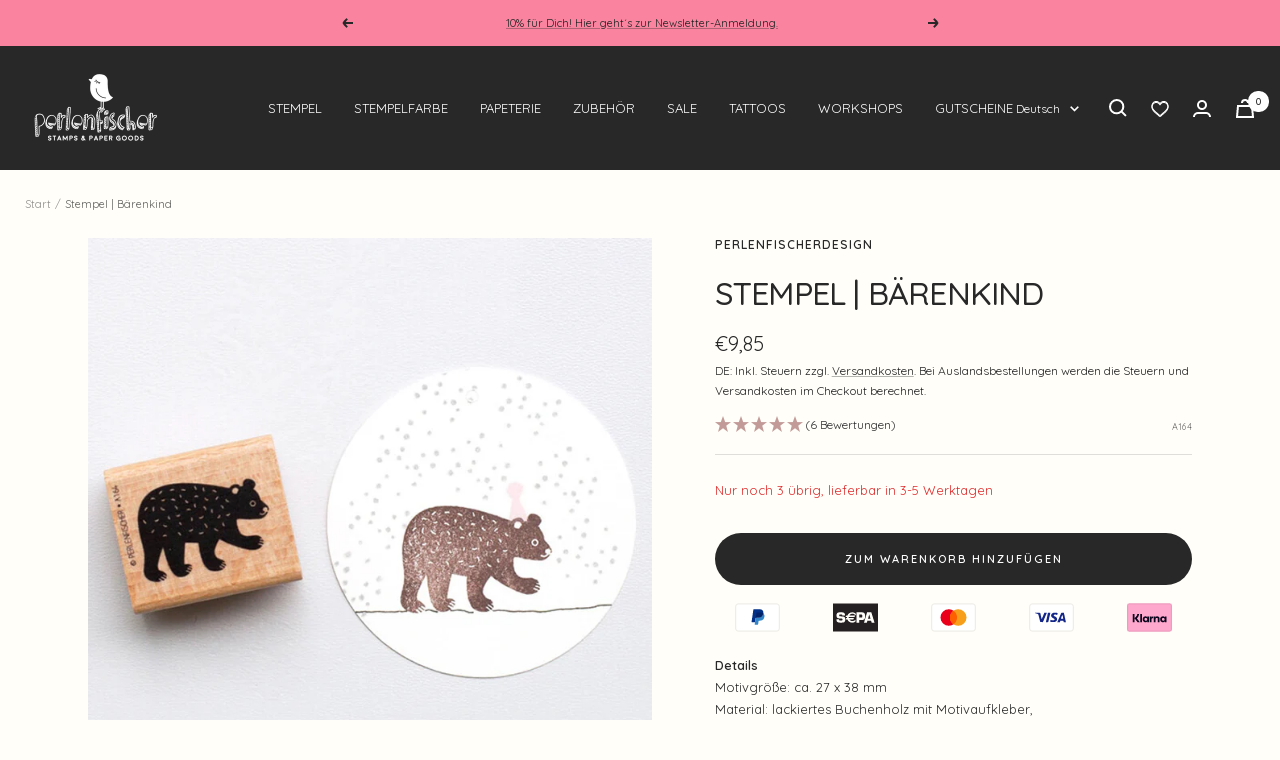

--- FILE ---
content_type: text/html; charset=utf-8
request_url: https://perlenfischerdesign.de/products/stempel-baerenkind
body_size: 51710
content:
<!doctype html><html class="no-js" lang="de" dir="ltr">
  <head>
    <meta charset="utf-8">
    <meta name="viewport" content="width=device-width, initial-scale=1.0, height=device-height, minimum-scale=1.0, maximum-scale=1.0">
    <meta name="theme-color" content="#282828">
    <meta name="facebook-domain-verification" content="r6l2afhb2q66rhagj3bxy0m5rafmpc" /><link rel="alternate" hreflang="x-default" href="https://perlenfischerdesign.de/en/products/stempel-baerenkind" />
      <link rel="alternate" hreflang="de" href="https://perlenfischerdesign.de/products/stempel-baerenkind" />
      <link rel="alternate" hreflang="en" href="https://perlenfischerdesign.de/en/products/stempel-baerenkind" />
    <title>
      
        Stempel | Bärenkind
        
      
    </title><meta name="description" content="DetailsMotivgröße: ca. 27 x 38 mm Material: lackiertes Buchenholz mit Motivaufkleber,das Stempelgummi ist auf eine federnde Schaumstoffschicht montiert.">
    
    
    
     
    
     
     
    
     
    
    
    
    
    
    
    
    
    
    
    
    
    
    
    
    
    
    
    
    
    
    
    
    
    
    
    
    
    
    
    
    
    
    
    
    
    
    
    
    
    
    
     
    
    
    
    
    
    
    
    
    
    
    
    
    
    
    
    
    
    
    
    
    
            
    
    
    
        
        
        
        
        
        
            
            
            
            
            
            
            
           
    
        
            
    
    
        

        <link rel="canonical" href="https://perlenfischerdesign.de/products/stempel-baerenkind">
    
<link rel="shortcut icon" href="//perlenfischerdesign.de/cdn/shop/files/favicon-96x96-removebg-preview_96x96.png?v=1688399100" type="image/png"><link rel="preconnect" href="https://cdn.shopify.com">
    <link rel="dns-prefetch" href="https://productreviews.shopifycdn.com">
    <link rel="dns-prefetch" href="https://www.google-analytics.com"><link rel="preconnect" href="https://fonts.shopifycdn.com" crossorigin><link rel="preload" as="style" href="//perlenfischerdesign.de/cdn/shop/t/155/assets/theme.css?v=183429216788146279141757692072">
    <link rel="preload" as="script" href="//perlenfischerdesign.de/cdn/shop/t/155/assets/vendor.js?v=31715688253868339281757692075">
    <link rel="preload" as="script" href="//perlenfischerdesign.de/cdn/shop/t/155/assets/theme.js?v=3295153809909815231757692074">
    <link rel="stylesheet" href="//perlenfischerdesign.de/cdn/shop/t/155/assets/owl.carousel.min.css?v=70516089817612781961757692062">
    <link rel="stylesheet" href="//perlenfischerdesign.de/cdn/shop/t/155/assets/owl.theme.default.min.css?v=135046118358282713361757692064">
    <link rel="stylesheet" href="//perlenfischerdesign.de/cdn/shop/t/155/assets/modal-video.min.css?v=25668887746886412921757692061"><link rel="preload" as="fetch" href="/products/stempel-baerenkind.js" crossorigin>
      <link rel="preload" as="image" imagesizes="(max-width: 999px) calc(100vw - 48px), 640px" imagesrcset="//perlenfischerdesign.de/cdn/shop/files/a164baerenkindperlenfischerstempel01jpg-123920_400x.jpg?v=1764073762 400w, //perlenfischerdesign.de/cdn/shop/files/a164baerenkindperlenfischerstempel01jpg-123920_500x.jpg?v=1764073762 500w, //perlenfischerdesign.de/cdn/shop/files/a164baerenkindperlenfischerstempel01jpg-123920_600x.jpg?v=1764073762 600w, //perlenfischerdesign.de/cdn/shop/files/a164baerenkindperlenfischerstempel01jpg-123920_700x.jpg?v=1764073762 700w
"><link rel="preload" as="script" href="//perlenfischerdesign.de/cdn/shop/t/155/assets/flickity.js?v=176646718982628074891757692049"><meta property="og:type" content="product">
  <meta property="og:title" content="Stempel | Bärenkind">
  <meta property="product:price:amount" content="9,85">
  <meta property="product:price:currency" content="EUR"><meta property="og:image" content="http://perlenfischerdesign.de/cdn/shop/files/a164baerenkindperlenfischerstempel01jpg-123920.jpg?v=1764073762">
  <meta property="og:image:secure_url" content="https://perlenfischerdesign.de/cdn/shop/files/a164baerenkindperlenfischerstempel01jpg-123920.jpg?v=1764073762">
  <meta property="og:image:width" content="700">
  <meta property="og:image:height" content="700"><meta property="og:description" content="DetailsMotivgröße: ca. 27 x 38 mm Material: lackiertes Buchenholz mit Motivaufkleber,das Stempelgummi ist auf eine federnde Schaumstoffschicht montiert."><meta property="og:url" content="https://perlenfischerdesign.de/products/stempel-baerenkind">
<meta property="og:site_name" content="Perlenfischerdesign"><meta name="twitter:card" content="summary"><meta name="twitter:title" content="Stempel | Bärenkind">
  <meta name="twitter:description" content="DetailsMotivgröße: ca. 27 x 38 mm Material: lackiertes Buchenholz mit Motivaufkleber,das Stempelgummi ist auf eine federnde Schaumstoffschicht montiert."><meta name="twitter:image" content="https://perlenfischerdesign.de/cdn/shop/files/a164baerenkindperlenfischerstempel01jpg-123920_1200x1200_crop_center.jpg?v=1764073762">
  <meta name="twitter:image:alt" content="">
    
  <script type="application/ld+json">
  {
    "@context": "https://schema.org",
    "@type": "Product",
    "productID": 9823601852763,
    "offers": [{
          "@type": "Offer",
          "name": "Default Title",
          "availability":"https://schema.org/InStock",
          "price": 9.85,
          "priceCurrency": "EUR",
          "priceValidUntil": "2026-01-27","sku": "A164",
            "gtin13": "4251610801211",
          "url": "/products/stempel-baerenkind?variant=50346714005851"
        }
],"brand": {
      "@type": "Brand",
      "name": "Perlenfischerdesign"
    },
    "name": "Stempel | Bärenkind",
    "description": "DetailsMotivgröße: ca. 27 x 38 mm Material: lackiertes Buchenholz mit Motivaufkleber,das Stempelgummi ist auf eine federnde Schaumstoffschicht montiert.",
    "category": "",
    "url": "/products/stempel-baerenkind",
    "sku": "A164",
    "image": {
      "@type": "ImageObject",
      "url": "https://perlenfischerdesign.de/cdn/shop/files/a164baerenkindperlenfischerstempel01jpg-123920.jpg?v=1764073762&width=1024",
      "image": "https://perlenfischerdesign.de/cdn/shop/files/a164baerenkindperlenfischerstempel01jpg-123920.jpg?v=1764073762&width=1024",
      "name": "",
      "width": "1024",
      "height": "1024"
    }
  }
  </script>



  <script type="application/ld+json">
  {
    "@context": "https://schema.org",
    "@type": "BreadcrumbList",
  "itemListElement": [{
      "@type": "ListItem",
      "position": 1,
      "name": "Start",
      "item": "https://perlenfischerdesign.de"
    },{
          "@type": "ListItem",
          "position": 2,
          "name": "Stempel | Bärenkind",
          "item": "https://perlenfischerdesign.de/products/stempel-baerenkind"
        }]
  }
  </script>


    <link rel="preload" href="//perlenfischerdesign.de/cdn/fonts/quicksand/quicksand_n5.8f86b119923a62b5ca76bc9a6fb25da7a7498802.woff2" as="font" type="font/woff2" crossorigin><link rel="preload" href="//perlenfischerdesign.de/cdn/fonts/quicksand/quicksand_n4.bf8322a9d1da765aa396ad7b6eeb81930a6214de.woff2" as="font" type="font/woff2" crossorigin><style>
  /* Typography (heading) */
  @font-face {
  font-family: Quicksand;
  font-weight: 500;
  font-style: normal;
  font-display: swap;
  src: url("//perlenfischerdesign.de/cdn/fonts/quicksand/quicksand_n5.8f86b119923a62b5ca76bc9a6fb25da7a7498802.woff2") format("woff2"),
       url("//perlenfischerdesign.de/cdn/fonts/quicksand/quicksand_n5.c31882e058f76d723a7b6b725ac3ca095b5a2a70.woff") format("woff");
}

/* Typography (body) */
  @font-face {
  font-family: Quicksand;
  font-weight: 400;
  font-style: normal;
  font-display: swap;
  src: url("//perlenfischerdesign.de/cdn/fonts/quicksand/quicksand_n4.bf8322a9d1da765aa396ad7b6eeb81930a6214de.woff2") format("woff2"),
       url("//perlenfischerdesign.de/cdn/fonts/quicksand/quicksand_n4.fa4cbd232d3483059e72b11f7239959a64c98426.woff") format("woff");
}

@font-face {
  font-family: Quicksand;
  font-weight: 600;
  font-style: normal;
  font-display: swap;
  src: url("//perlenfischerdesign.de/cdn/fonts/quicksand/quicksand_n6.2d744c302b66242b8689223a01c2ae7d363b7b45.woff2") format("woff2"),
       url("//perlenfischerdesign.de/cdn/fonts/quicksand/quicksand_n6.0d771117677705be6acb5844d65cf2b9cbf6ea3d.woff") format("woff");
}

:root {--heading-color: 40, 40, 40;
    --text-color: 40, 40, 40;
    --background: 255, 254, 249;
    --secondary-background: 245, 245, 245;
    --border-color: 223, 222, 218;
    --border-color-darker: 169, 168, 165;
    --success-color: 46, 158, 123;
    --success-background: 213, 235, 224;
    --error-color: 222, 42, 42;
    --error-background: 253, 239, 235;
    --primary-button-background: 40, 40, 40;
    --primary-button-text-color: 255, 255, 255;
    --secondary-button-background: 255, 234, 234;
    --secondary-button-text-color: 40, 40, 40;
    --product-star-rating: 159, 131, 131;
    --product-on-sale-accent: 222, 42, 42;
    --product-sold-out-accent: 40, 40, 40;
    --product-custom-label-background: 247, 166, 188;
    --product-custom-label-text-color: 0, 0, 0;
    --product-custom-label-2-background: 222, 42, 42;
    --product-custom-label-2-text-color: 255, 255, 255;
    --product-low-stock-text-color: 222, 42, 42;
    --product-in-stock-text-color: 46, 158, 123;
    --loading-bar-background: 40, 40, 40;

    /* We duplicate some "base" colors as root colors, which is useful to use on drawer elements or popover without. Those should not be overridden to avoid issues */
    --root-heading-color: 40, 40, 40;
    --root-text-color: 40, 40, 40;
    --root-background: 255, 254, 249;
    --root-border-color: 223, 222, 218;
    --root-primary-button-background: 40, 40, 40;
    --root-primary-button-text-color: 255, 255, 255;

    --base-font-size: 13px;
    --heading-font-family: Quicksand, sans-serif;
    --heading-font-weight: 500;
    --heading-font-style: normal;
    --heading-text-transform: uppercase;
    --text-font-family: Quicksand, sans-serif;
    --text-font-weight: 400;
    --text-font-style: normal;
    --text-font-bold-weight: 600;

    /* Typography (font size) */
    --heading-xxsmall-font-size: 10px;
    --heading-xsmall-font-size: 10px;
    --heading-small-font-size: 11px;
    --heading-large-font-size: 32px;
    --heading-h1-font-size: 32px;
    --heading-h2-font-size: 28px;
    --heading-h3-font-size: 26px;
    --heading-h4-font-size: 22px;
    --heading-h5-font-size: 18px;
    --heading-h6-font-size: 16px;


    /* Control the look and feel of the theme by changing radius of various elements */
    --button-border-radius: 30px;
    --block-border-radius: 0px;
    --block-border-radius-reduced: 0px;
    --color-swatch-border-radius: 100%;

    /* Button size */
    --button-height: 48px;
    --button-small-height: 40px;

    /* Form related */
    --form-input-field-height: 48px;
    --form-input-gap: 16px;
    --form-submit-margin: 24px;

    /* Product listing related variables */
    --product-list-block-spacing: 32px;

    /* Video related */
    --play-button-background: 255, 254, 249;
    --play-button-arrow: 40, 40, 40;

    /* RTL support */
    --transform-logical-flip: 1;
    --transform-origin-start: left;
    --transform-origin-end: right;

    /* Other */
    --zoom-cursor-svg-url: url(//perlenfischerdesign.de/cdn/shop/t/155/assets/zoom-cursor.svg?v=116048086098155378771757692182);
    --arrow-right-svg-url: url(//perlenfischerdesign.de/cdn/shop/t/155/assets/arrow-right.svg?v=40046868119262634591757692182);
    --arrow-left-svg-url: url(//perlenfischerdesign.de/cdn/shop/t/155/assets/arrow-left.svg?v=158856395986752206651757692182);

    /* Some useful variables that we can reuse in our CSS. Some explanation are needed for some of them:
       - container-max-width-minus-gutters: represents the container max width without the edge gutters
       - container-outer-width: considering the screen width, represent all the space outside the container
       - container-outer-margin: same as container-outer-width but get set to 0 inside a container
       - container-inner-width: the effective space inside the container (minus gutters)
       - grid-column-width: represents the width of a single column of the grid
       - vertical-breather: this is a variable that defines the global "spacing" between sections, and inside the section
                            to create some "breath" and minimum spacing
     */
    --container-max-width: 1600px;
    --container-gutter: 24px;
    --container-max-width-minus-gutters: calc(var(--container-max-width) - (var(--container-gutter)) * 2);
    --container-outer-width: max(calc((100vw - var(--container-max-width-minus-gutters)) / 2), var(--container-gutter));
    --container-outer-margin: var(--container-outer-width);
    --container-inner-width: calc(100vw - var(--container-outer-width) * 2);

    --grid-column-count: 10;
    --grid-gap: 24px;
    --grid-column-width: calc((100vw - var(--container-outer-width) * 2 - var(--grid-gap) * (var(--grid-column-count) - 1)) / var(--grid-column-count));

    --vertical-breather: 28px;
    --vertical-breather-tight: 28px;

    /* Shopify related variables */
    --payment-terms-background-color: #fffef9;
  }


  
    @media screen and (min-width: 741px) {
      :root {
        --new-heading-h2-font-size: 12px;
        --new-heading-h3-font-size: 24px;
      }
   }

   @media screen and (max-width: 741px) {
      :root {
        --new-heading-h2-font-size-mobile: 12px;
        --new-heading-h3-font-size-mobile: 21px;
      }
    }
  

  @media screen and (min-width: 741px) {
    :root {
      --container-gutter: 25px;
      --grid-column-count: 20;
      --vertical-breather: 40px;
      --vertical-breather-tight: 40px;

      /* Typography (font size) */
      --heading-xsmall-font-size: 11px;
      --heading-small-font-size: 12px;
      --heading-large-font-size: 48px;
      --heading-h1-font-size: 48px;
      --heading-h2-font-size: 36px;
      --heading-h3-font-size: 30px;
      --heading-h4-font-size: 22px;
      --heading-h5-font-size: 18px;
      --heading-h6-font-size: 16px;

      /* Form related */
      --form-input-field-height: 52px;
      --form-submit-margin: 32px;

      /* Button size */
      --button-height: 52px;
      --button-small-height: 44px;
    }
  }

  @media screen and (min-width: 1200px) {
    :root {
      --vertical-breather: 48px;
      --vertical-breather-tight: 48px;
      --product-list-block-spacing: 48px;

      /* Typography */
      --heading-large-font-size: 58px;
      --heading-h1-font-size: 50px;
      --heading-h2-font-size: 44px;
      --heading-h3-font-size: 32px;
      --heading-h4-font-size: 26px;
      --heading-h5-font-size: 22px;
      --heading-h6-font-size: 16px;
    }
  }

  @media screen and (min-width: 1600px) {
    :root {
      --vertical-breather: 48px;
      --vertical-breather-tight: 48px;
    }
  }
</style>
    <script>
  // This allows to expose several variables to the global scope, to be used in scripts
  window.themeVariables = {
    settings: {
      direction: "ltr",
      pageType: "product",
      cartCount: 0,
      moneyFormat: "€{{amount_with_comma_separator}}",
      moneyWithCurrencyFormat: "€{{amount_with_comma_separator}} EUR",
      showVendor: false,
      discountMode: "saving",
      currencyCodeEnabled: false,
      searchMode: "product,article,collection",
      searchUnavailableProducts: "last",
      cartType: "message",
      cartCurrency: "EUR",
      mobileZoomFactor: 2.5,

      // free-gift
      showCartGift: true,
      cartItems: {"note":null,"attributes":{},"original_total_price":0,"total_price":0,"total_discount":0,"total_weight":0.0,"item_count":0,"items":[],"requires_shipping":false,"currency":"EUR","items_subtotal_price":0,"cart_level_discount_applications":[],"checkout_charge_amount":0},
      cartTotalPrice: 0,
      productGiftOne: {"id":10289469653339,"title":"Gratis Stempel | Dot 15 mm","handle":"stempel-dot-15mm-fg","description":"","published_at":"2026-01-15T09:57:02+01:00","created_at":"2026-01-15T09:52:18+01:00","vendor":"Perlenfischerdesign","type":"","tags":[],"price":0,"price_min":0,"price_max":0,"available":true,"price_varies":false,"compare_at_price":0,"compare_at_price_min":0,"compare_at_price_max":0,"compare_at_price_varies":false,"variants":[{"id":52046743732571,"title":"Default Title","option1":"Default Title","option2":null,"option3":null,"sku":"E144-FG","requires_shipping":true,"taxable":true,"featured_image":null,"available":true,"name":"Gratis Stempel | Dot 15 mm","public_title":null,"options":["Default Title"],"price":0,"weight":7,"compare_at_price":0,"inventory_management":"shopify","barcode":"4251610850233","requires_selling_plan":false,"selling_plan_allocations":[]}],"images":["\/\/perlenfischerdesign.de\/cdn\/shop\/files\/e144dot15mmperlenfischerstempel01jpg-126411.jpg?v=1768467154"],"featured_image":"\/\/perlenfischerdesign.de\/cdn\/shop\/files\/e144dot15mmperlenfischerstempel01jpg-126411.jpg?v=1768467154","options":["Title"],"media":[{"alt":null,"id":55823005090139,"position":1,"preview_image":{"aspect_ratio":1.0,"height":1080,"width":1080,"src":"\/\/perlenfischerdesign.de\/cdn\/shop\/files\/e144dot15mmperlenfischerstempel01jpg-126411.jpg?v=1768467154"},"aspect_ratio":1.0,"height":1080,"media_type":"image","src":"\/\/perlenfischerdesign.de\/cdn\/shop\/files\/e144dot15mmperlenfischerstempel01jpg-126411.jpg?v=1768467154","width":1080}],"requires_selling_plan":false,"selling_plan_groups":[],"content":""},
      productGiftTwo: {"id":10289469620571,"title":"Gratis Stempel | Glücksschwein","handle":"stempel-gluecksschwein-fg","description":"","published_at":"2026-01-15T09:56:50+01:00","created_at":"2026-01-15T09:52:17+01:00","vendor":"Perlenfischerdesign","type":"","tags":[],"price":0,"price_min":0,"price_max":0,"available":true,"price_varies":false,"compare_at_price":0,"compare_at_price_min":0,"compare_at_price_max":0,"compare_at_price_varies":false,"variants":[{"id":52046743699803,"title":"Default Title","option1":"Default Title","option2":null,"option3":null,"sku":"B105-FG","requires_shipping":true,"taxable":true,"featured_image":null,"available":true,"name":"Gratis Stempel | Glücksschwein","public_title":null,"options":["Default Title"],"price":0,"weight":7,"compare_at_price":0,"inventory_management":"shopify","barcode":"4251610850295","requires_selling_plan":false,"selling_plan_allocations":[]}],"images":["\/\/perlenfischerdesign.de\/cdn\/shop\/files\/b105gluecksschweinperlenfischerstempel01jpg-126360.jpg?v=1768467148"],"featured_image":"\/\/perlenfischerdesign.de\/cdn\/shop\/files\/b105gluecksschweinperlenfischerstempel01jpg-126360.jpg?v=1768467148","options":["Title"],"media":[{"alt":null,"id":55823003812187,"position":1,"preview_image":{"aspect_ratio":1.0,"height":1080,"width":1080,"src":"\/\/perlenfischerdesign.de\/cdn\/shop\/files\/b105gluecksschweinperlenfischerstempel01jpg-126360.jpg?v=1768467148"},"aspect_ratio":1.0,"height":1080,"media_type":"image","src":"\/\/perlenfischerdesign.de\/cdn\/shop\/files\/b105gluecksschweinperlenfischerstempel01jpg-126360.jpg?v=1768467148","width":1080}],"requires_selling_plan":false,"selling_plan_groups":[],"content":""},
      selectedProductGiftOne: "stempel-dot-15mm-fg",
      selectedProductGiftTwo: "stempel-gluecksschwein-fg",
      productFirstAvailible: {"id":52046743732571,"title":"Default Title","option1":"Default Title","option2":null,"option3":null,"sku":"E144-FG","requires_shipping":true,"taxable":true,"featured_image":null,"available":true,"name":"Gratis Stempel | Dot 15 mm","public_title":null,"options":["Default Title"],"price":0,"weight":7,"compare_at_price":0,"inventory_management":"shopify","barcode":"4251610850233","requires_selling_plan":false,"selling_plan_allocations":[]},
      productLastAvailible: {"id":52046743699803,"title":"Default Title","option1":"Default Title","option2":null,"option3":null,"sku":"B105-FG","requires_shipping":true,"taxable":true,"featured_image":null,"available":true,"name":"Gratis Stempel | Glücksschwein","public_title":null,"options":["Default Title"],"price":0,"weight":7,"compare_at_price":0,"inventory_management":"shopify","barcode":"4251610850295","requires_selling_plan":false,"selling_plan_allocations":[]},
      productVariantMobileOne: {"id":52046743732571,"title":"Default Title","option1":"Default Title","option2":null,"option3":null,"sku":"E144-FG","requires_shipping":true,"taxable":true,"featured_image":null,"available":true,"name":"Gratis Stempel | Dot 15 mm","public_title":null,"options":["Default Title"],"price":0,"weight":7,"compare_at_price":0,"inventory_management":"shopify","barcode":"4251610850233","requires_selling_plan":false,"selling_plan_allocations":[]},
      productVariantMobileTwo: {"id":52046743699803,"title":"Default Title","option1":"Default Title","option2":null,"option3":null,"sku":"B105-FG","requires_shipping":true,"taxable":true,"featured_image":null,"available":true,"name":"Gratis Stempel | Glücksschwein","public_title":null,"options":["Default Title"],"price":0,"weight":7,"compare_at_price":0,"inventory_management":"shopify","barcode":"4251610850295","requires_selling_plan":false,"selling_plan_allocations":[]},
      productMinumumAmountOne: "85",
      productMinumumAmountTwo: "135"
    },

    routes: {
      host: "perlenfischerdesign.de",
      rootUrl: "\/",
      rootUrlWithoutSlash: '',
      cartUrl: "\/cart",
      cartAddUrl: "\/cart\/add",
      cartChangeUrl: "\/cart\/change",
      searchUrl: "\/search",
      predictiveSearchUrl: "\/search\/suggest",
      productRecommendationsUrl: "\/recommendations\/products"
    },

    strings: {
      accessibilityDelete: "Löschen",
      accessibilityClose: "Schließen",
      collectionSoldOut: "Bald wieder da",
      collectionDiscount: "Spare @savings@",
      productSalePrice: "Angebotspreis",
      productRegularPrice: "Regulärer Preis",
      productFormUnavailable: "Nicht verfügbar",
      productFormSoldOut: "Bald wieder da",
      productFormPreOrder: "Vorbestellen",
      productFormAddToCart: "Zum Warenkorb hinzufügen",
      searchNoResults: "Es konnten keine Ergebnisse gefunden werden.",
      searchNewSearch: "Neue Suche",
      searchProducts: "Produkte",
      searchArticles: "Blogbeiträge",
      searchPages: "Seiten",
      searchCollections: "Kategorien",
      cartViewCart: "Warenkorb ansehen",
      cartItemAdded: "Gute Wahl!",
      cartItemAddedShort: "Gute Wahl!",
      cartAddOrderNote: "Notiz hinzufügen",
      cartEditOrderNote: "Notiz bearbeiten",
      shippingEstimatorNoResults: "Entschuldige, wir liefern leider nicht an Deine Adresse.",
      shippingEstimatorOneResult: "Es gibt eine Versandklasse für Deine Adresse:",
      shippingEstimatorMultipleResults: "Es gibt mehrere Versandklassen für Deine Adresse:",
      shippingEstimatorError: "Ein oder mehrere Fehler sind beim Abrufen der Versandklassen aufgetreten:"
    },

    libs: {
      flickity: "\/\/perlenfischerdesign.de\/cdn\/shop\/t\/155\/assets\/flickity.js?v=176646718982628074891757692049",
      photoswipe: "\/\/perlenfischerdesign.de\/cdn\/shop\/t\/155\/assets\/photoswipe.js?v=132268647426145925301757692066",
      qrCode: "\/\/perlenfischerdesign.de\/cdn\/shopifycloud\/storefront\/assets\/themes_support\/vendor\/qrcode-3f2b403b.js"
    },

    breakpoints: {
      phone: 'screen and (max-width: 740px)',
      tablet: 'screen and (min-width: 741px) and (max-width: 999px)',
      tabletAndUp: 'screen and (min-width: 741px)',
      pocket: 'screen and (max-width: 999px)',
      lap: 'screen and (min-width: 1000px) and (max-width: 1199px)',
      lapAndUp: 'screen and (min-width: 1000px)',
      desktop: 'screen and (min-width: 1200px)',
      wide: 'screen and (min-width: 1400px)'
    }
  };

  window.addEventListener('pageshow', async () => {
    const cartContent = await (await fetch(`${window.themeVariables.routes.cartUrl}.js`, {cache: 'reload'})).json();
    document.documentElement.dispatchEvent(new CustomEvent('cart:refresh', {detail: {cart: cartContent}}));
  });

  if ('noModule' in HTMLScriptElement.prototype) {
    // Old browsers (like IE) that does not support module will be considered as if not executing JS at all
    document.documentElement.className = document.documentElement.className.replace('no-js', 'js');

    requestAnimationFrame(() => {
      const viewportHeight = (window.visualViewport ? window.visualViewport.height : document.documentElement.clientHeight);
      document.documentElement.style.setProperty('--window-height',viewportHeight + 'px');
    });
  }// We save the product ID in local storage to be eventually used for recently viewed section
    try {
      const items = JSON.parse(localStorage.getItem('theme:recently-viewed-products') || '[]');

      // We check if the current product already exists, and if it does not, we add it at the start
      if (!items.includes(9823601852763)) {
        items.unshift(9823601852763);
      }

      localStorage.setItem('theme:recently-viewed-products', JSON.stringify(items.slice(0, 20)));
    } catch (e) {
      // Safari in private mode does not allow setting item, we silently fail
    }</script>
    <link rel="stylesheet" href="//perlenfischerdesign.de/cdn/shop/t/155/assets/theme.css?v=183429216788146279141757692072">
    <link rel="stylesheet" href="//perlenfischerdesign.de/cdn/shop/t/155/assets/jquery.modal.min.css?v=64857397979575196151757692054">
    <link rel="stylesheet" href="//perlenfischerdesign.de/cdn/shop/t/155/assets/main.css?v=144175431334984959441757692059">
    <link rel="stylesheet" href="//perlenfischerdesign.de/cdn/shop/t/155/assets/owl.carousel.min.css?v=70516089817612781961757692062">
    <link rel="stylesheet" href="//perlenfischerdesign.de/cdn/shop/t/155/assets/owl.theme.default.min.css?v=135046118358282713361757692064">
    <script src="//perlenfischerdesign.de/cdn/shop/t/155/assets/vendor.js?v=31715688253868339281757692075" defer></script>
    <script src="//perlenfischerdesign.de/cdn/shop/t/155/assets/theme.js?v=3295153809909815231757692074" defer></script>
    <script src="//perlenfischerdesign.de/cdn/shop/t/155/assets/custom.js?v=167639537848865775061757692047" defer></script>
    <script>window.performance && window.performance.mark && window.performance.mark('shopify.content_for_header.start');</script><meta name="facebook-domain-verification" content="nftpjk4171ly70dey5lnjn94w06w17">
<meta id="shopify-digital-wallet" name="shopify-digital-wallet" content="/59717943436/digital_wallets/dialog">
<meta name="shopify-checkout-api-token" content="f13228d94ac7eadbe68a7158fee83aa6">
<meta id="in-context-paypal-metadata" data-shop-id="59717943436" data-venmo-supported="false" data-environment="production" data-locale="de_DE" data-paypal-v4="true" data-currency="EUR">
<link rel="alternate" type="application/json+oembed" href="https://perlenfischerdesign.de/products/stempel-baerenkind.oembed">
<script async="async" src="/checkouts/internal/preloads.js?locale=de-DE"></script>
<link rel="preconnect" href="https://shop.app" crossorigin="anonymous">
<script async="async" src="https://shop.app/checkouts/internal/preloads.js?locale=de-DE&shop_id=59717943436" crossorigin="anonymous"></script>
<script id="apple-pay-shop-capabilities" type="application/json">{"shopId":59717943436,"countryCode":"DE","currencyCode":"EUR","merchantCapabilities":["supports3DS"],"merchantId":"gid:\/\/shopify\/Shop\/59717943436","merchantName":"Perlenfischerdesign","requiredBillingContactFields":["postalAddress","email"],"requiredShippingContactFields":["postalAddress","email"],"shippingType":"shipping","supportedNetworks":["visa","maestro","masterCard","amex"],"total":{"type":"pending","label":"Perlenfischerdesign","amount":"1.00"},"shopifyPaymentsEnabled":true,"supportsSubscriptions":true}</script>
<script id="shopify-features" type="application/json">{"accessToken":"f13228d94ac7eadbe68a7158fee83aa6","betas":["rich-media-storefront-analytics"],"domain":"perlenfischerdesign.de","predictiveSearch":true,"shopId":59717943436,"locale":"de"}</script>
<script>var Shopify = Shopify || {};
Shopify.shop = "perlenfischerdesign.myshopify.com";
Shopify.locale = "de";
Shopify.currency = {"active":"EUR","rate":"1.0"};
Shopify.country = "DE";
Shopify.theme = {"name":"01.12.2025 Winter Kollektion 🟢","id":187237761371,"schema_name":"Focal","schema_version":"8.11.0","theme_store_id":714,"role":"main"};
Shopify.theme.handle = "null";
Shopify.theme.style = {"id":null,"handle":null};
Shopify.cdnHost = "perlenfischerdesign.de/cdn";
Shopify.routes = Shopify.routes || {};
Shopify.routes.root = "/";</script>
<script type="module">!function(o){(o.Shopify=o.Shopify||{}).modules=!0}(window);</script>
<script>!function(o){function n(){var o=[];function n(){o.push(Array.prototype.slice.apply(arguments))}return n.q=o,n}var t=o.Shopify=o.Shopify||{};t.loadFeatures=n(),t.autoloadFeatures=n()}(window);</script>
<script>
  window.ShopifyPay = window.ShopifyPay || {};
  window.ShopifyPay.apiHost = "shop.app\/pay";
  window.ShopifyPay.redirectState = null;
</script>
<script id="shop-js-analytics" type="application/json">{"pageType":"product"}</script>
<script defer="defer" async type="module" src="//perlenfischerdesign.de/cdn/shopifycloud/shop-js/modules/v2/client.init-shop-cart-sync_HUjMWWU5.de.esm.js"></script>
<script defer="defer" async type="module" src="//perlenfischerdesign.de/cdn/shopifycloud/shop-js/modules/v2/chunk.common_QpfDqRK1.esm.js"></script>
<script type="module">
  await import("//perlenfischerdesign.de/cdn/shopifycloud/shop-js/modules/v2/client.init-shop-cart-sync_HUjMWWU5.de.esm.js");
await import("//perlenfischerdesign.de/cdn/shopifycloud/shop-js/modules/v2/chunk.common_QpfDqRK1.esm.js");

  window.Shopify.SignInWithShop?.initShopCartSync?.({"fedCMEnabled":true,"windoidEnabled":true});

</script>
<script>
  window.Shopify = window.Shopify || {};
  if (!window.Shopify.featureAssets) window.Shopify.featureAssets = {};
  window.Shopify.featureAssets['shop-js'] = {"shop-cart-sync":["modules/v2/client.shop-cart-sync_ByUgVWtJ.de.esm.js","modules/v2/chunk.common_QpfDqRK1.esm.js"],"init-fed-cm":["modules/v2/client.init-fed-cm_CVqhkk-1.de.esm.js","modules/v2/chunk.common_QpfDqRK1.esm.js"],"shop-button":["modules/v2/client.shop-button_B0pFlqys.de.esm.js","modules/v2/chunk.common_QpfDqRK1.esm.js"],"shop-cash-offers":["modules/v2/client.shop-cash-offers_CaaeZ5wd.de.esm.js","modules/v2/chunk.common_QpfDqRK1.esm.js","modules/v2/chunk.modal_CS8dP9kO.esm.js"],"init-windoid":["modules/v2/client.init-windoid_B-gyVqfY.de.esm.js","modules/v2/chunk.common_QpfDqRK1.esm.js"],"shop-toast-manager":["modules/v2/client.shop-toast-manager_DgTeluS3.de.esm.js","modules/v2/chunk.common_QpfDqRK1.esm.js"],"init-shop-email-lookup-coordinator":["modules/v2/client.init-shop-email-lookup-coordinator_C5I212n4.de.esm.js","modules/v2/chunk.common_QpfDqRK1.esm.js"],"init-shop-cart-sync":["modules/v2/client.init-shop-cart-sync_HUjMWWU5.de.esm.js","modules/v2/chunk.common_QpfDqRK1.esm.js"],"avatar":["modules/v2/client.avatar_BTnouDA3.de.esm.js"],"pay-button":["modules/v2/client.pay-button_CJaF-UDc.de.esm.js","modules/v2/chunk.common_QpfDqRK1.esm.js"],"init-customer-accounts":["modules/v2/client.init-customer-accounts_BI_wUvuR.de.esm.js","modules/v2/client.shop-login-button_DTPR4l75.de.esm.js","modules/v2/chunk.common_QpfDqRK1.esm.js","modules/v2/chunk.modal_CS8dP9kO.esm.js"],"init-shop-for-new-customer-accounts":["modules/v2/client.init-shop-for-new-customer-accounts_C4qR5Wl-.de.esm.js","modules/v2/client.shop-login-button_DTPR4l75.de.esm.js","modules/v2/chunk.common_QpfDqRK1.esm.js","modules/v2/chunk.modal_CS8dP9kO.esm.js"],"shop-login-button":["modules/v2/client.shop-login-button_DTPR4l75.de.esm.js","modules/v2/chunk.common_QpfDqRK1.esm.js","modules/v2/chunk.modal_CS8dP9kO.esm.js"],"init-customer-accounts-sign-up":["modules/v2/client.init-customer-accounts-sign-up_SG5gYFpP.de.esm.js","modules/v2/client.shop-login-button_DTPR4l75.de.esm.js","modules/v2/chunk.common_QpfDqRK1.esm.js","modules/v2/chunk.modal_CS8dP9kO.esm.js"],"shop-follow-button":["modules/v2/client.shop-follow-button_CmMsyvrH.de.esm.js","modules/v2/chunk.common_QpfDqRK1.esm.js","modules/v2/chunk.modal_CS8dP9kO.esm.js"],"checkout-modal":["modules/v2/client.checkout-modal_tfCxQqrq.de.esm.js","modules/v2/chunk.common_QpfDqRK1.esm.js","modules/v2/chunk.modal_CS8dP9kO.esm.js"],"lead-capture":["modules/v2/client.lead-capture_Ccz5Zm6k.de.esm.js","modules/v2/chunk.common_QpfDqRK1.esm.js","modules/v2/chunk.modal_CS8dP9kO.esm.js"],"shop-login":["modules/v2/client.shop-login_BfivnucW.de.esm.js","modules/v2/chunk.common_QpfDqRK1.esm.js","modules/v2/chunk.modal_CS8dP9kO.esm.js"],"payment-terms":["modules/v2/client.payment-terms_D2Mn0eFV.de.esm.js","modules/v2/chunk.common_QpfDqRK1.esm.js","modules/v2/chunk.modal_CS8dP9kO.esm.js"]};
</script>
<script id="__st">var __st={"a":59717943436,"offset":3600,"reqid":"6ee9e86a-49b2-4f4e-96d3-f63df3b0eca9-1768612842","pageurl":"perlenfischerdesign.de\/products\/stempel-baerenkind","u":"06fb91f84772","p":"product","rtyp":"product","rid":9823601852763};</script>
<script>window.ShopifyPaypalV4VisibilityTracking = true;</script>
<script id="captcha-bootstrap">!function(){'use strict';const t='contact',e='account',n='new_comment',o=[[t,t],['blogs',n],['comments',n],[t,'customer']],c=[[e,'customer_login'],[e,'guest_login'],[e,'recover_customer_password'],[e,'create_customer']],r=t=>t.map((([t,e])=>`form[action*='/${t}']:not([data-nocaptcha='true']) input[name='form_type'][value='${e}']`)).join(','),a=t=>()=>t?[...document.querySelectorAll(t)].map((t=>t.form)):[];function s(){const t=[...o],e=r(t);return a(e)}const i='password',u='form_key',d=['recaptcha-v3-token','g-recaptcha-response','h-captcha-response',i],f=()=>{try{return window.sessionStorage}catch{return}},m='__shopify_v',_=t=>t.elements[u];function p(t,e,n=!1){try{const o=window.sessionStorage,c=JSON.parse(o.getItem(e)),{data:r}=function(t){const{data:e,action:n}=t;return t[m]||n?{data:e,action:n}:{data:t,action:n}}(c);for(const[e,n]of Object.entries(r))t.elements[e]&&(t.elements[e].value=n);n&&o.removeItem(e)}catch(o){console.error('form repopulation failed',{error:o})}}const l='form_type',E='cptcha';function T(t){t.dataset[E]=!0}const w=window,h=w.document,L='Shopify',v='ce_forms',y='captcha';let A=!1;((t,e)=>{const n=(g='f06e6c50-85a8-45c8-87d0-21a2b65856fe',I='https://cdn.shopify.com/shopifycloud/storefront-forms-hcaptcha/ce_storefront_forms_captcha_hcaptcha.v1.5.2.iife.js',D={infoText:'Durch hCaptcha geschützt',privacyText:'Datenschutz',termsText:'Allgemeine Geschäftsbedingungen'},(t,e,n)=>{const o=w[L][v],c=o.bindForm;if(c)return c(t,g,e,D).then(n);var r;o.q.push([[t,g,e,D],n]),r=I,A||(h.body.append(Object.assign(h.createElement('script'),{id:'captcha-provider',async:!0,src:r})),A=!0)});var g,I,D;w[L]=w[L]||{},w[L][v]=w[L][v]||{},w[L][v].q=[],w[L][y]=w[L][y]||{},w[L][y].protect=function(t,e){n(t,void 0,e),T(t)},Object.freeze(w[L][y]),function(t,e,n,w,h,L){const[v,y,A,g]=function(t,e,n){const i=e?o:[],u=t?c:[],d=[...i,...u],f=r(d),m=r(i),_=r(d.filter((([t,e])=>n.includes(e))));return[a(f),a(m),a(_),s()]}(w,h,L),I=t=>{const e=t.target;return e instanceof HTMLFormElement?e:e&&e.form},D=t=>v().includes(t);t.addEventListener('submit',(t=>{const e=I(t);if(!e)return;const n=D(e)&&!e.dataset.hcaptchaBound&&!e.dataset.recaptchaBound,o=_(e),c=g().includes(e)&&(!o||!o.value);(n||c)&&t.preventDefault(),c&&!n&&(function(t){try{if(!f())return;!function(t){const e=f();if(!e)return;const n=_(t);if(!n)return;const o=n.value;o&&e.removeItem(o)}(t);const e=Array.from(Array(32),(()=>Math.random().toString(36)[2])).join('');!function(t,e){_(t)||t.append(Object.assign(document.createElement('input'),{type:'hidden',name:u})),t.elements[u].value=e}(t,e),function(t,e){const n=f();if(!n)return;const o=[...t.querySelectorAll(`input[type='${i}']`)].map((({name:t})=>t)),c=[...d,...o],r={};for(const[a,s]of new FormData(t).entries())c.includes(a)||(r[a]=s);n.setItem(e,JSON.stringify({[m]:1,action:t.action,data:r}))}(t,e)}catch(e){console.error('failed to persist form',e)}}(e),e.submit())}));const S=(t,e)=>{t&&!t.dataset[E]&&(n(t,e.some((e=>e===t))),T(t))};for(const o of['focusin','change'])t.addEventListener(o,(t=>{const e=I(t);D(e)&&S(e,y())}));const B=e.get('form_key'),M=e.get(l),P=B&&M;t.addEventListener('DOMContentLoaded',(()=>{const t=y();if(P)for(const e of t)e.elements[l].value===M&&p(e,B);[...new Set([...A(),...v().filter((t=>'true'===t.dataset.shopifyCaptcha))])].forEach((e=>S(e,t)))}))}(h,new URLSearchParams(w.location.search),n,t,e,['guest_login'])})(!1,!0)}();</script>
<script integrity="sha256-4kQ18oKyAcykRKYeNunJcIwy7WH5gtpwJnB7kiuLZ1E=" data-source-attribution="shopify.loadfeatures" defer="defer" src="//perlenfischerdesign.de/cdn/shopifycloud/storefront/assets/storefront/load_feature-a0a9edcb.js" crossorigin="anonymous"></script>
<script crossorigin="anonymous" defer="defer" src="//perlenfischerdesign.de/cdn/shopifycloud/storefront/assets/shopify_pay/storefront-65b4c6d7.js?v=20250812"></script>
<script data-source-attribution="shopify.dynamic_checkout.dynamic.init">var Shopify=Shopify||{};Shopify.PaymentButton=Shopify.PaymentButton||{isStorefrontPortableWallets:!0,init:function(){window.Shopify.PaymentButton.init=function(){};var t=document.createElement("script");t.src="https://perlenfischerdesign.de/cdn/shopifycloud/portable-wallets/latest/portable-wallets.de.js",t.type="module",document.head.appendChild(t)}};
</script>
<script data-source-attribution="shopify.dynamic_checkout.buyer_consent">
  function portableWalletsHideBuyerConsent(e){var t=document.getElementById("shopify-buyer-consent"),n=document.getElementById("shopify-subscription-policy-button");t&&n&&(t.classList.add("hidden"),t.setAttribute("aria-hidden","true"),n.removeEventListener("click",e))}function portableWalletsShowBuyerConsent(e){var t=document.getElementById("shopify-buyer-consent"),n=document.getElementById("shopify-subscription-policy-button");t&&n&&(t.classList.remove("hidden"),t.removeAttribute("aria-hidden"),n.addEventListener("click",e))}window.Shopify?.PaymentButton&&(window.Shopify.PaymentButton.hideBuyerConsent=portableWalletsHideBuyerConsent,window.Shopify.PaymentButton.showBuyerConsent=portableWalletsShowBuyerConsent);
</script>
<script data-source-attribution="shopify.dynamic_checkout.cart.bootstrap">document.addEventListener("DOMContentLoaded",(function(){function t(){return document.querySelector("shopify-accelerated-checkout-cart, shopify-accelerated-checkout")}if(t())Shopify.PaymentButton.init();else{new MutationObserver((function(e,n){t()&&(Shopify.PaymentButton.init(),n.disconnect())})).observe(document.body,{childList:!0,subtree:!0})}}));
</script>
<script id='scb4127' type='text/javascript' async='' src='https://perlenfischerdesign.de/cdn/shopifycloud/privacy-banner/storefront-banner.js'></script><link id="shopify-accelerated-checkout-styles" rel="stylesheet" media="screen" href="https://perlenfischerdesign.de/cdn/shopifycloud/portable-wallets/latest/accelerated-checkout-backwards-compat.css" crossorigin="anonymous">
<style id="shopify-accelerated-checkout-cart">
        #shopify-buyer-consent {
  margin-top: 1em;
  display: inline-block;
  width: 100%;
}

#shopify-buyer-consent.hidden {
  display: none;
}

#shopify-subscription-policy-button {
  background: none;
  border: none;
  padding: 0;
  text-decoration: underline;
  font-size: inherit;
  cursor: pointer;
}

#shopify-subscription-policy-button::before {
  box-shadow: none;
}

      </style>

<script>window.performance && window.performance.mark && window.performance.mark('shopify.content_for_header.end');</script>
    <!-- "snippets/weglot_hreftags.liquid" was not rendered, the associated app was uninstalled -->
    <!-- "snippets/weglot_switcher.liquid" was not rendered, the associated app was uninstalled -->
    <meta name="facebook-domain-verification" content="r6l2afhb2q66rhagj3bxy0m5rafmpc" />

    

<!-- BEGIN app block: shopify://apps/klaviyo-email-marketing-sms/blocks/klaviyo-onsite-embed/2632fe16-c075-4321-a88b-50b567f42507 -->












  <script async src="https://static.klaviyo.com/onsite/js/RXhn7d/klaviyo.js?company_id=RXhn7d"></script>
  <script>!function(){if(!window.klaviyo){window._klOnsite=window._klOnsite||[];try{window.klaviyo=new Proxy({},{get:function(n,i){return"push"===i?function(){var n;(n=window._klOnsite).push.apply(n,arguments)}:function(){for(var n=arguments.length,o=new Array(n),w=0;w<n;w++)o[w]=arguments[w];var t="function"==typeof o[o.length-1]?o.pop():void 0,e=new Promise((function(n){window._klOnsite.push([i].concat(o,[function(i){t&&t(i),n(i)}]))}));return e}}})}catch(n){window.klaviyo=window.klaviyo||[],window.klaviyo.push=function(){var n;(n=window._klOnsite).push.apply(n,arguments)}}}}();</script>

  
    <script id="viewed_product">
      if (item == null) {
        var _learnq = _learnq || [];

        var MetafieldReviews = null
        var MetafieldYotpoRating = null
        var MetafieldYotpoCount = null
        var MetafieldLooxRating = null
        var MetafieldLooxCount = null
        var okendoProduct = null
        var okendoProductReviewCount = null
        var okendoProductReviewAverageValue = null
        try {
          // The following fields are used for Customer Hub recently viewed in order to add reviews.
          // This information is not part of __kla_viewed. Instead, it is part of __kla_viewed_reviewed_items
          MetafieldReviews = {};
          MetafieldYotpoRating = null
          MetafieldYotpoCount = null
          MetafieldLooxRating = null
          MetafieldLooxCount = null

          okendoProduct = null
          // If the okendo metafield is not legacy, it will error, which then requires the new json formatted data
          if (okendoProduct && 'error' in okendoProduct) {
            okendoProduct = null
          }
          okendoProductReviewCount = okendoProduct ? okendoProduct.reviewCount : null
          okendoProductReviewAverageValue = okendoProduct ? okendoProduct.reviewAverageValue : null
        } catch (error) {
          console.error('Error in Klaviyo onsite reviews tracking:', error);
        }

        var item = {
          Name: "Stempel | Bärenkind",
          ProductID: 9823601852763,
          Categories: ["Herbst \u0026 Wald","Stempel","Tiere","Weihnachten"],
          ImageURL: "https://perlenfischerdesign.de/cdn/shop/files/a164baerenkindperlenfischerstempel01jpg-123920_grande.jpg?v=1764073762",
          URL: "https://perlenfischerdesign.de/products/stempel-baerenkind",
          Brand: "Perlenfischerdesign",
          Price: "€9,85",
          Value: "9,85",
          CompareAtPrice: "€0,00"
        };
        _learnq.push(['track', 'Viewed Product', item]);
        _learnq.push(['trackViewedItem', {
          Title: item.Name,
          ItemId: item.ProductID,
          Categories: item.Categories,
          ImageUrl: item.ImageURL,
          Url: item.URL,
          Metadata: {
            Brand: item.Brand,
            Price: item.Price,
            Value: item.Value,
            CompareAtPrice: item.CompareAtPrice
          },
          metafields:{
            reviews: MetafieldReviews,
            yotpo:{
              rating: MetafieldYotpoRating,
              count: MetafieldYotpoCount,
            },
            loox:{
              rating: MetafieldLooxRating,
              count: MetafieldLooxCount,
            },
            okendo: {
              rating: okendoProductReviewAverageValue,
              count: okendoProductReviewCount,
            }
          }
        }]);
      }
    </script>
  




  <script>
    window.klaviyoReviewsProductDesignMode = false
  </script>







<!-- END app block --><script src="https://cdn.shopify.com/extensions/019b09dd-709f-7233-8c82-cc4081277048/klaviyo-email-marketing-44/assets/app.js" type="text/javascript" defer="defer"></script>
<link href="https://cdn.shopify.com/extensions/019b09dd-709f-7233-8c82-cc4081277048/klaviyo-email-marketing-44/assets/app.css" rel="stylesheet" type="text/css" media="all">
<link href="https://monorail-edge.shopifysvc.com" rel="dns-prefetch">
<script>(function(){if ("sendBeacon" in navigator && "performance" in window) {try {var session_token_from_headers = performance.getEntriesByType('navigation')[0].serverTiming.find(x => x.name == '_s').description;} catch {var session_token_from_headers = undefined;}var session_cookie_matches = document.cookie.match(/_shopify_s=([^;]*)/);var session_token_from_cookie = session_cookie_matches && session_cookie_matches.length === 2 ? session_cookie_matches[1] : "";var session_token = session_token_from_headers || session_token_from_cookie || "";function handle_abandonment_event(e) {var entries = performance.getEntries().filter(function(entry) {return /monorail-edge.shopifysvc.com/.test(entry.name);});if (!window.abandonment_tracked && entries.length === 0) {window.abandonment_tracked = true;var currentMs = Date.now();var navigation_start = performance.timing.navigationStart;var payload = {shop_id: 59717943436,url: window.location.href,navigation_start,duration: currentMs - navigation_start,session_token,page_type: "product"};window.navigator.sendBeacon("https://monorail-edge.shopifysvc.com/v1/produce", JSON.stringify({schema_id: "online_store_buyer_site_abandonment/1.1",payload: payload,metadata: {event_created_at_ms: currentMs,event_sent_at_ms: currentMs}}));}}window.addEventListener('pagehide', handle_abandonment_event);}}());</script>
<script id="web-pixels-manager-setup">(function e(e,d,r,n,o){if(void 0===o&&(o={}),!Boolean(null===(a=null===(i=window.Shopify)||void 0===i?void 0:i.analytics)||void 0===a?void 0:a.replayQueue)){var i,a;window.Shopify=window.Shopify||{};var t=window.Shopify;t.analytics=t.analytics||{};var s=t.analytics;s.replayQueue=[],s.publish=function(e,d,r){return s.replayQueue.push([e,d,r]),!0};try{self.performance.mark("wpm:start")}catch(e){}var l=function(){var e={modern:/Edge?\/(1{2}[4-9]|1[2-9]\d|[2-9]\d{2}|\d{4,})\.\d+(\.\d+|)|Firefox\/(1{2}[4-9]|1[2-9]\d|[2-9]\d{2}|\d{4,})\.\d+(\.\d+|)|Chrom(ium|e)\/(9{2}|\d{3,})\.\d+(\.\d+|)|(Maci|X1{2}).+ Version\/(15\.\d+|(1[6-9]|[2-9]\d|\d{3,})\.\d+)([,.]\d+|)( \(\w+\)|)( Mobile\/\w+|) Safari\/|Chrome.+OPR\/(9{2}|\d{3,})\.\d+\.\d+|(CPU[ +]OS|iPhone[ +]OS|CPU[ +]iPhone|CPU IPhone OS|CPU iPad OS)[ +]+(15[._]\d+|(1[6-9]|[2-9]\d|\d{3,})[._]\d+)([._]\d+|)|Android:?[ /-](13[3-9]|1[4-9]\d|[2-9]\d{2}|\d{4,})(\.\d+|)(\.\d+|)|Android.+Firefox\/(13[5-9]|1[4-9]\d|[2-9]\d{2}|\d{4,})\.\d+(\.\d+|)|Android.+Chrom(ium|e)\/(13[3-9]|1[4-9]\d|[2-9]\d{2}|\d{4,})\.\d+(\.\d+|)|SamsungBrowser\/([2-9]\d|\d{3,})\.\d+/,legacy:/Edge?\/(1[6-9]|[2-9]\d|\d{3,})\.\d+(\.\d+|)|Firefox\/(5[4-9]|[6-9]\d|\d{3,})\.\d+(\.\d+|)|Chrom(ium|e)\/(5[1-9]|[6-9]\d|\d{3,})\.\d+(\.\d+|)([\d.]+$|.*Safari\/(?![\d.]+ Edge\/[\d.]+$))|(Maci|X1{2}).+ Version\/(10\.\d+|(1[1-9]|[2-9]\d|\d{3,})\.\d+)([,.]\d+|)( \(\w+\)|)( Mobile\/\w+|) Safari\/|Chrome.+OPR\/(3[89]|[4-9]\d|\d{3,})\.\d+\.\d+|(CPU[ +]OS|iPhone[ +]OS|CPU[ +]iPhone|CPU IPhone OS|CPU iPad OS)[ +]+(10[._]\d+|(1[1-9]|[2-9]\d|\d{3,})[._]\d+)([._]\d+|)|Android:?[ /-](13[3-9]|1[4-9]\d|[2-9]\d{2}|\d{4,})(\.\d+|)(\.\d+|)|Mobile Safari.+OPR\/([89]\d|\d{3,})\.\d+\.\d+|Android.+Firefox\/(13[5-9]|1[4-9]\d|[2-9]\d{2}|\d{4,})\.\d+(\.\d+|)|Android.+Chrom(ium|e)\/(13[3-9]|1[4-9]\d|[2-9]\d{2}|\d{4,})\.\d+(\.\d+|)|Android.+(UC? ?Browser|UCWEB|U3)[ /]?(15\.([5-9]|\d{2,})|(1[6-9]|[2-9]\d|\d{3,})\.\d+)\.\d+|SamsungBrowser\/(5\.\d+|([6-9]|\d{2,})\.\d+)|Android.+MQ{2}Browser\/(14(\.(9|\d{2,})|)|(1[5-9]|[2-9]\d|\d{3,})(\.\d+|))(\.\d+|)|K[Aa][Ii]OS\/(3\.\d+|([4-9]|\d{2,})\.\d+)(\.\d+|)/},d=e.modern,r=e.legacy,n=navigator.userAgent;return n.match(d)?"modern":n.match(r)?"legacy":"unknown"}(),u="modern"===l?"modern":"legacy",c=(null!=n?n:{modern:"",legacy:""})[u],f=function(e){return[e.baseUrl,"/wpm","/b",e.hashVersion,"modern"===e.buildTarget?"m":"l",".js"].join("")}({baseUrl:d,hashVersion:r,buildTarget:u}),m=function(e){var d=e.version,r=e.bundleTarget,n=e.surface,o=e.pageUrl,i=e.monorailEndpoint;return{emit:function(e){var a=e.status,t=e.errorMsg,s=(new Date).getTime(),l=JSON.stringify({metadata:{event_sent_at_ms:s},events:[{schema_id:"web_pixels_manager_load/3.1",payload:{version:d,bundle_target:r,page_url:o,status:a,surface:n,error_msg:t},metadata:{event_created_at_ms:s}}]});if(!i)return console&&console.warn&&console.warn("[Web Pixels Manager] No Monorail endpoint provided, skipping logging."),!1;try{return self.navigator.sendBeacon.bind(self.navigator)(i,l)}catch(e){}var u=new XMLHttpRequest;try{return u.open("POST",i,!0),u.setRequestHeader("Content-Type","text/plain"),u.send(l),!0}catch(e){return console&&console.warn&&console.warn("[Web Pixels Manager] Got an unhandled error while logging to Monorail."),!1}}}}({version:r,bundleTarget:l,surface:e.surface,pageUrl:self.location.href,monorailEndpoint:e.monorailEndpoint});try{o.browserTarget=l,function(e){var d=e.src,r=e.async,n=void 0===r||r,o=e.onload,i=e.onerror,a=e.sri,t=e.scriptDataAttributes,s=void 0===t?{}:t,l=document.createElement("script"),u=document.querySelector("head"),c=document.querySelector("body");if(l.async=n,l.src=d,a&&(l.integrity=a,l.crossOrigin="anonymous"),s)for(var f in s)if(Object.prototype.hasOwnProperty.call(s,f))try{l.dataset[f]=s[f]}catch(e){}if(o&&l.addEventListener("load",o),i&&l.addEventListener("error",i),u)u.appendChild(l);else{if(!c)throw new Error("Did not find a head or body element to append the script");c.appendChild(l)}}({src:f,async:!0,onload:function(){if(!function(){var e,d;return Boolean(null===(d=null===(e=window.Shopify)||void 0===e?void 0:e.analytics)||void 0===d?void 0:d.initialized)}()){var d=window.webPixelsManager.init(e)||void 0;if(d){var r=window.Shopify.analytics;r.replayQueue.forEach((function(e){var r=e[0],n=e[1],o=e[2];d.publishCustomEvent(r,n,o)})),r.replayQueue=[],r.publish=d.publishCustomEvent,r.visitor=d.visitor,r.initialized=!0}}},onerror:function(){return m.emit({status:"failed",errorMsg:"".concat(f," has failed to load")})},sri:function(e){var d=/^sha384-[A-Za-z0-9+/=]+$/;return"string"==typeof e&&d.test(e)}(c)?c:"",scriptDataAttributes:o}),m.emit({status:"loading"})}catch(e){m.emit({status:"failed",errorMsg:(null==e?void 0:e.message)||"Unknown error"})}}})({shopId: 59717943436,storefrontBaseUrl: "https://perlenfischerdesign.de",extensionsBaseUrl: "https://extensions.shopifycdn.com/cdn/shopifycloud/web-pixels-manager",monorailEndpoint: "https://monorail-edge.shopifysvc.com/unstable/produce_batch",surface: "storefront-renderer",enabledBetaFlags: ["2dca8a86"],webPixelsConfigList: [{"id":"3599139163","configuration":"{\"accountID\":\"RXhn7d\",\"webPixelConfig\":\"eyJlbmFibGVBZGRlZFRvQ2FydEV2ZW50cyI6IHRydWV9\"}","eventPayloadVersion":"v1","runtimeContext":"STRICT","scriptVersion":"524f6c1ee37bacdca7657a665bdca589","type":"APP","apiClientId":123074,"privacyPurposes":["ANALYTICS","MARKETING"],"dataSharingAdjustments":{"protectedCustomerApprovalScopes":["read_customer_address","read_customer_email","read_customer_name","read_customer_personal_data","read_customer_phone"]}},{"id":"1331102043","configuration":"{\"swymApiEndpoint\":\"https:\/\/swymstore-v3pro-01.swymrelay.com\",\"swymTier\":\"v3pro-01\"}","eventPayloadVersion":"v1","runtimeContext":"STRICT","scriptVersion":"5b6f6917e306bc7f24523662663331c0","type":"APP","apiClientId":1350849,"privacyPurposes":["ANALYTICS","MARKETING","PREFERENCES"],"dataSharingAdjustments":{"protectedCustomerApprovalScopes":["read_customer_email","read_customer_name","read_customer_personal_data","read_customer_phone"]}},{"id":"1186136411","configuration":"{\"config\":\"{\\\"pixel_id\\\":\\\"G-RCL5EJGNDW\\\",\\\"target_country\\\":\\\"DE\\\",\\\"gtag_events\\\":[{\\\"type\\\":\\\"begin_checkout\\\",\\\"action_label\\\":\\\"G-RCL5EJGNDW\\\"},{\\\"type\\\":\\\"search\\\",\\\"action_label\\\":\\\"G-RCL5EJGNDW\\\"},{\\\"type\\\":\\\"view_item\\\",\\\"action_label\\\":[\\\"G-RCL5EJGNDW\\\",\\\"MC-EC3ETWW7E9\\\"]},{\\\"type\\\":\\\"purchase\\\",\\\"action_label\\\":[\\\"G-RCL5EJGNDW\\\",\\\"MC-EC3ETWW7E9\\\"]},{\\\"type\\\":\\\"page_view\\\",\\\"action_label\\\":[\\\"G-RCL5EJGNDW\\\",\\\"MC-EC3ETWW7E9\\\"]},{\\\"type\\\":\\\"add_payment_info\\\",\\\"action_label\\\":\\\"G-RCL5EJGNDW\\\"},{\\\"type\\\":\\\"add_to_cart\\\",\\\"action_label\\\":\\\"G-RCL5EJGNDW\\\"}],\\\"enable_monitoring_mode\\\":false}\"}","eventPayloadVersion":"v1","runtimeContext":"OPEN","scriptVersion":"b2a88bafab3e21179ed38636efcd8a93","type":"APP","apiClientId":1780363,"privacyPurposes":[],"dataSharingAdjustments":{"protectedCustomerApprovalScopes":["read_customer_address","read_customer_email","read_customer_name","read_customer_personal_data","read_customer_phone"]}},{"id":"292225371","configuration":"{\"pixel_id\":\"137359712677655\",\"pixel_type\":\"facebook_pixel\",\"metaapp_system_user_token\":\"-\"}","eventPayloadVersion":"v1","runtimeContext":"OPEN","scriptVersion":"ca16bc87fe92b6042fbaa3acc2fbdaa6","type":"APP","apiClientId":2329312,"privacyPurposes":["ANALYTICS","MARKETING","SALE_OF_DATA"],"dataSharingAdjustments":{"protectedCustomerApprovalScopes":["read_customer_address","read_customer_email","read_customer_name","read_customer_personal_data","read_customer_phone"]}},{"id":"205848923","configuration":"{\"tagID\":\"2613200970613\"}","eventPayloadVersion":"v1","runtimeContext":"STRICT","scriptVersion":"18031546ee651571ed29edbe71a3550b","type":"APP","apiClientId":3009811,"privacyPurposes":["ANALYTICS","MARKETING","SALE_OF_DATA"],"dataSharingAdjustments":{"protectedCustomerApprovalScopes":["read_customer_address","read_customer_email","read_customer_name","read_customer_personal_data","read_customer_phone"]}},{"id":"shopify-app-pixel","configuration":"{}","eventPayloadVersion":"v1","runtimeContext":"STRICT","scriptVersion":"0450","apiClientId":"shopify-pixel","type":"APP","privacyPurposes":["ANALYTICS","MARKETING"]},{"id":"shopify-custom-pixel","eventPayloadVersion":"v1","runtimeContext":"LAX","scriptVersion":"0450","apiClientId":"shopify-pixel","type":"CUSTOM","privacyPurposes":["ANALYTICS","MARKETING"]}],isMerchantRequest: false,initData: {"shop":{"name":"Perlenfischerdesign","paymentSettings":{"currencyCode":"EUR"},"myshopifyDomain":"perlenfischerdesign.myshopify.com","countryCode":"DE","storefrontUrl":"https:\/\/perlenfischerdesign.de"},"customer":null,"cart":null,"checkout":null,"productVariants":[{"price":{"amount":9.85,"currencyCode":"EUR"},"product":{"title":"Stempel | Bärenkind","vendor":"Perlenfischerdesign","id":"9823601852763","untranslatedTitle":"Stempel | Bärenkind","url":"\/products\/stempel-baerenkind","type":""},"id":"50346714005851","image":{"src":"\/\/perlenfischerdesign.de\/cdn\/shop\/files\/a164baerenkindperlenfischerstempel01jpg-123920.jpg?v=1764073762"},"sku":"A164","title":"Default Title","untranslatedTitle":"Default Title"}],"purchasingCompany":null},},"https://perlenfischerdesign.de/cdn","fcfee988w5aeb613cpc8e4bc33m6693e112",{"modern":"","legacy":""},{"shopId":"59717943436","storefrontBaseUrl":"https:\/\/perlenfischerdesign.de","extensionBaseUrl":"https:\/\/extensions.shopifycdn.com\/cdn\/shopifycloud\/web-pixels-manager","surface":"storefront-renderer","enabledBetaFlags":"[\"2dca8a86\"]","isMerchantRequest":"false","hashVersion":"fcfee988w5aeb613cpc8e4bc33m6693e112","publish":"custom","events":"[[\"page_viewed\",{}],[\"product_viewed\",{\"productVariant\":{\"price\":{\"amount\":9.85,\"currencyCode\":\"EUR\"},\"product\":{\"title\":\"Stempel | Bärenkind\",\"vendor\":\"Perlenfischerdesign\",\"id\":\"9823601852763\",\"untranslatedTitle\":\"Stempel | Bärenkind\",\"url\":\"\/products\/stempel-baerenkind\",\"type\":\"\"},\"id\":\"50346714005851\",\"image\":{\"src\":\"\/\/perlenfischerdesign.de\/cdn\/shop\/files\/a164baerenkindperlenfischerstempel01jpg-123920.jpg?v=1764073762\"},\"sku\":\"A164\",\"title\":\"Default Title\",\"untranslatedTitle\":\"Default Title\"}}]]"});</script><script>
  window.ShopifyAnalytics = window.ShopifyAnalytics || {};
  window.ShopifyAnalytics.meta = window.ShopifyAnalytics.meta || {};
  window.ShopifyAnalytics.meta.currency = 'EUR';
  var meta = {"product":{"id":9823601852763,"gid":"gid:\/\/shopify\/Product\/9823601852763","vendor":"Perlenfischerdesign","type":"","handle":"stempel-baerenkind","variants":[{"id":50346714005851,"price":985,"name":"Stempel | Bärenkind","public_title":null,"sku":"A164"}],"remote":false},"page":{"pageType":"product","resourceType":"product","resourceId":9823601852763,"requestId":"6ee9e86a-49b2-4f4e-96d3-f63df3b0eca9-1768612842"}};
  for (var attr in meta) {
    window.ShopifyAnalytics.meta[attr] = meta[attr];
  }
</script>
<script class="analytics">
  (function () {
    var customDocumentWrite = function(content) {
      var jquery = null;

      if (window.jQuery) {
        jquery = window.jQuery;
      } else if (window.Checkout && window.Checkout.$) {
        jquery = window.Checkout.$;
      }

      if (jquery) {
        jquery('body').append(content);
      }
    };

    var hasLoggedConversion = function(token) {
      if (token) {
        return document.cookie.indexOf('loggedConversion=' + token) !== -1;
      }
      return false;
    }

    var setCookieIfConversion = function(token) {
      if (token) {
        var twoMonthsFromNow = new Date(Date.now());
        twoMonthsFromNow.setMonth(twoMonthsFromNow.getMonth() + 2);

        document.cookie = 'loggedConversion=' + token + '; expires=' + twoMonthsFromNow;
      }
    }

    var trekkie = window.ShopifyAnalytics.lib = window.trekkie = window.trekkie || [];
    if (trekkie.integrations) {
      return;
    }
    trekkie.methods = [
      'identify',
      'page',
      'ready',
      'track',
      'trackForm',
      'trackLink'
    ];
    trekkie.factory = function(method) {
      return function() {
        var args = Array.prototype.slice.call(arguments);
        args.unshift(method);
        trekkie.push(args);
        return trekkie;
      };
    };
    for (var i = 0; i < trekkie.methods.length; i++) {
      var key = trekkie.methods[i];
      trekkie[key] = trekkie.factory(key);
    }
    trekkie.load = function(config) {
      trekkie.config = config || {};
      trekkie.config.initialDocumentCookie = document.cookie;
      var first = document.getElementsByTagName('script')[0];
      var script = document.createElement('script');
      script.type = 'text/javascript';
      script.onerror = function(e) {
        var scriptFallback = document.createElement('script');
        scriptFallback.type = 'text/javascript';
        scriptFallback.onerror = function(error) {
                var Monorail = {
      produce: function produce(monorailDomain, schemaId, payload) {
        var currentMs = new Date().getTime();
        var event = {
          schema_id: schemaId,
          payload: payload,
          metadata: {
            event_created_at_ms: currentMs,
            event_sent_at_ms: currentMs
          }
        };
        return Monorail.sendRequest("https://" + monorailDomain + "/v1/produce", JSON.stringify(event));
      },
      sendRequest: function sendRequest(endpointUrl, payload) {
        // Try the sendBeacon API
        if (window && window.navigator && typeof window.navigator.sendBeacon === 'function' && typeof window.Blob === 'function' && !Monorail.isIos12()) {
          var blobData = new window.Blob([payload], {
            type: 'text/plain'
          });

          if (window.navigator.sendBeacon(endpointUrl, blobData)) {
            return true;
          } // sendBeacon was not successful

        } // XHR beacon

        var xhr = new XMLHttpRequest();

        try {
          xhr.open('POST', endpointUrl);
          xhr.setRequestHeader('Content-Type', 'text/plain');
          xhr.send(payload);
        } catch (e) {
          console.log(e);
        }

        return false;
      },
      isIos12: function isIos12() {
        return window.navigator.userAgent.lastIndexOf('iPhone; CPU iPhone OS 12_') !== -1 || window.navigator.userAgent.lastIndexOf('iPad; CPU OS 12_') !== -1;
      }
    };
    Monorail.produce('monorail-edge.shopifysvc.com',
      'trekkie_storefront_load_errors/1.1',
      {shop_id: 59717943436,
      theme_id: 187237761371,
      app_name: "storefront",
      context_url: window.location.href,
      source_url: "//perlenfischerdesign.de/cdn/s/trekkie.storefront.cd680fe47e6c39ca5d5df5f0a32d569bc48c0f27.min.js"});

        };
        scriptFallback.async = true;
        scriptFallback.src = '//perlenfischerdesign.de/cdn/s/trekkie.storefront.cd680fe47e6c39ca5d5df5f0a32d569bc48c0f27.min.js';
        first.parentNode.insertBefore(scriptFallback, first);
      };
      script.async = true;
      script.src = '//perlenfischerdesign.de/cdn/s/trekkie.storefront.cd680fe47e6c39ca5d5df5f0a32d569bc48c0f27.min.js';
      first.parentNode.insertBefore(script, first);
    };
    trekkie.load(
      {"Trekkie":{"appName":"storefront","development":false,"defaultAttributes":{"shopId":59717943436,"isMerchantRequest":null,"themeId":187237761371,"themeCityHash":"12731900087227978753","contentLanguage":"de","currency":"EUR","eventMetadataId":"53321352-0f1d-4f30-b0c7-ab8ce52c19dc"},"isServerSideCookieWritingEnabled":true,"monorailRegion":"shop_domain","enabledBetaFlags":["65f19447"]},"Session Attribution":{},"S2S":{"facebookCapiEnabled":true,"source":"trekkie-storefront-renderer","apiClientId":580111}}
    );

    var loaded = false;
    trekkie.ready(function() {
      if (loaded) return;
      loaded = true;

      window.ShopifyAnalytics.lib = window.trekkie;

      var originalDocumentWrite = document.write;
      document.write = customDocumentWrite;
      try { window.ShopifyAnalytics.merchantGoogleAnalytics.call(this); } catch(error) {};
      document.write = originalDocumentWrite;

      window.ShopifyAnalytics.lib.page(null,{"pageType":"product","resourceType":"product","resourceId":9823601852763,"requestId":"6ee9e86a-49b2-4f4e-96d3-f63df3b0eca9-1768612842","shopifyEmitted":true});

      var match = window.location.pathname.match(/checkouts\/(.+)\/(thank_you|post_purchase)/)
      var token = match? match[1]: undefined;
      if (!hasLoggedConversion(token)) {
        setCookieIfConversion(token);
        window.ShopifyAnalytics.lib.track("Viewed Product",{"currency":"EUR","variantId":50346714005851,"productId":9823601852763,"productGid":"gid:\/\/shopify\/Product\/9823601852763","name":"Stempel | Bärenkind","price":"9.85","sku":"A164","brand":"Perlenfischerdesign","variant":null,"category":"","nonInteraction":true,"remote":false},undefined,undefined,{"shopifyEmitted":true});
      window.ShopifyAnalytics.lib.track("monorail:\/\/trekkie_storefront_viewed_product\/1.1",{"currency":"EUR","variantId":50346714005851,"productId":9823601852763,"productGid":"gid:\/\/shopify\/Product\/9823601852763","name":"Stempel | Bärenkind","price":"9.85","sku":"A164","brand":"Perlenfischerdesign","variant":null,"category":"","nonInteraction":true,"remote":false,"referer":"https:\/\/perlenfischerdesign.de\/products\/stempel-baerenkind"});
      }
    });


        var eventsListenerScript = document.createElement('script');
        eventsListenerScript.async = true;
        eventsListenerScript.src = "//perlenfischerdesign.de/cdn/shopifycloud/storefront/assets/shop_events_listener-3da45d37.js";
        document.getElementsByTagName('head')[0].appendChild(eventsListenerScript);

})();</script>
<script
  defer
  src="https://perlenfischerdesign.de/cdn/shopifycloud/perf-kit/shopify-perf-kit-3.0.4.min.js"
  data-application="storefront-renderer"
  data-shop-id="59717943436"
  data-render-region="gcp-us-east1"
  data-page-type="product"
  data-theme-instance-id="187237761371"
  data-theme-name="Focal"
  data-theme-version="8.11.0"
  data-monorail-region="shop_domain"
  data-resource-timing-sampling-rate="10"
  data-shs="true"
  data-shs-beacon="true"
  data-shs-export-with-fetch="true"
  data-shs-logs-sample-rate="1"
  data-shs-beacon-endpoint="https://perlenfischerdesign.de/api/collect"
></script>
</head><body class="no-focus-outline  features--image-zoom template-product" data-instant-allow-query-string><svg class="visually-hidden">
      <linearGradient id="rating-star-gradient-half">
        <stop offset="50%" stop-color="rgb(var(--product-star-rating))"/>
        <stop offset="50%" stop-color="rgb(var(--product-star-rating))" stop-opacity="0.4"/>
      </linearGradient>
    </svg>
    <a href="#main" class="visually-hidden skip-to-content">Direkt zum Inhalt
    </a>
    <loading-bar class="loading-bar"></loading-bar><div id="shopify-section-announcement-bar" class="shopify-section shopify-section--announcement-bar"><style>
  :root {
    --enable-sticky-announcement-bar: 0;
  }

  #shopify-section-announcement-bar {
    --heading-color: 40, 40, 40;
    --text-color: 40, 40, 40;
    --primary-button-background: 255, 254, 249;
    --primary-button-text-color: 40, 40, 40;
    --section-background: 250, 132, 159;
    z-index: 5; /* Make sure it goes over header */position: relative;top: 0;
  }

  @media screen and (min-width: 741px) {
    :root {
      --enable-sticky-announcement-bar: 0;
    }

    #shopify-section-announcement-bar {position: relative;}
  }
</style><section>
    <announcement-bar auto-play cycle-speed="10" class="announcement-bar announcement-bar--multiple"><button data-action="prev" class="tap-area tap-area--large">
          <span class="visually-hidden">Zurück</span>
          <svg fill="none" focusable="false" width="12" height="10" class="icon icon--nav-arrow-left-small  icon--direction-aware " viewBox="0 0 12 10">
        <path d="M12 5L2.25 5M2.25 5L6.15 9.16M2.25 5L6.15 0.840001" stroke="currentColor" stroke-width="2"></path>
      </svg>
        </button><div class="announcement-bar__list"><announcement-bar-item  has-content class="announcement-bar__item" ><div class="announcement-bar__message text--xsmall"><p> <button class="link" data-action="open-content">10% für Dich! Hier geht´s zur Newsletter-Anmeldung.</button></p></div><div hidden class="announcement-bar__content ">
                <div class="announcement-bar__content-overlay"></div>

                <div class="announcement-bar__content-overflow">
                  <div class="announcement-bar__content-inner">
                    <button type="button" class="announcement-bar__close-button tap-area" data-action="close-content">
                      <span class="visually-hidden">Schließen</span><svg focusable="false" width="14" height="14" class="icon icon--close   " viewBox="0 0 14 14">
        <path d="M13 13L1 1M13 1L1 13" stroke="currentColor" stroke-width="2" fill="none"></path>
      </svg></button><div class="announcement-bar__content-text-wrapper">
                        <div class="announcement-bar__content-text text-container"><h3 class="heading h5">Kreativ werden mit Perlenfischer</h3><p>Ich möchte Perli Post erhalten und mir 10% Rabatt auf meinen ersten Einkauf sichern.</p><div class="button-wrapper">
                              <a href="/blogs/tritt-der-perlenfischer-community-bei-und-werde-kreativ-mit-uns" class="button button--primary">Jetzt Teil der Community werden</a>
                            </div></div>
                      </div></div>
                </div>
              </div></announcement-bar-item><announcement-bar-item hidden has-content class="announcement-bar__item" ><div class="announcement-bar__message text--xsmall"><p> <button class="link" data-action="open-content">Ab jetzt zu jeder Bestellung: Unser Gratis Booklet mit kreativen Stempel-Inspirationen</button></p></div><div hidden class="announcement-bar__content ">
                <div class="announcement-bar__content-overlay"></div>

                <div class="announcement-bar__content-overflow">
                  <div class="announcement-bar__content-inner">
                    <button type="button" class="announcement-bar__close-button tap-area" data-action="close-content">
                      <span class="visually-hidden">Schließen</span><svg focusable="false" width="14" height="14" class="icon icon--close   " viewBox="0 0 14 14">
        <path d="M13 13L1 1M13 1L1 13" stroke="currentColor" stroke-width="2" fill="none"></path>
      </svg></button><div class="announcement-bar__content-text-wrapper">
                        <div class="announcement-bar__content-text text-container"><h3 class="heading h5">Gratis Booklet für dich!</h3><p>Erhalte ab sofort gratis zu deiner Bestellung ein Ideen-Booklet. Es erwarten dich viele verschiedene Stempelinspirationen zu allerlei Themen und saisonalen Anlässen rund ums ganze Jahr.</p><div class="button-wrapper">
                              <a href="/pages/kataloge-lookbooks" class="button button--primary">Alle Kataloge</a>
                            </div></div>
                      </div></div>
                </div>
              </div></announcement-bar-item></div><button data-action="next" class="tap-area tap-area--large">
          <span class="visually-hidden">Weiter</span>
          <svg fill="none" focusable="false" width="12" height="10" class="icon icon--nav-arrow-right-small  icon--direction-aware " viewBox="0 0 12 10">
        <path d="M-3.63679e-07 5L9.75 5M9.75 5L5.85 9.16M9.75 5L5.85 0.840001" stroke="currentColor" stroke-width="2"></path>
      </svg>
        </button></announcement-bar>
  </section>

  <script>
    document.documentElement.style.setProperty('--announcement-bar-height', document.getElementById('shopify-section-announcement-bar').clientHeight + 'px');
  </script></div><div id="shopify-section-popup" class="shopify-section shopify-section--popup"><style>
    [aria-controls="newsletter-popup"] {
      display: none; /* Allows to hide the toggle icon in the header if the section is disabled */
    }
  </style></div><div id="shopify-section-header" class="shopify-section shopify-section--header"><style>
  :root {
    --enable-sticky-header: 0;
    --enable-transparent-header: 0;
    --loading-bar-background: 255, 255, 255; /* Prevent the loading bar to be invisible */
  }

  #shopify-section-header {--header-background: 40, 40, 40;
    --header-text-color: 255, 255, 255;
    --header-border-color: 72, 72, 72;
    --reduce-header-padding: 1;position: relative;top: 0;
    z-index: 4;
  }#shopify-section-header .header__logo-image {
    max-width: 80px;
  }

  @media screen and (min-width: 741px) {
    #shopify-section-header .header__logo-image {
      max-width: 140px;
    }
  }

  @media screen and (min-width: 1200px) {/* For this navigation we have to move the logo and make sure the navigation takes the whole width */
      .header__logo {
        order: -1;
        flex: 1 1 0;
      }

      .header__inline-navigation {
        flex: 1 1 auto;
        justify-content: center;
        max-width: max-content;
        margin-inline: 48px;
      }}</style>

<store-header   class="header  " role="banner"><div class="container">
    <div class="header__wrapper">
      <!-- LEFT PART -->
      <nav class="header__inline-navigation" role="navigation"><desktop-navigation>
  <ul class="header__linklist list--unstyled hidden-pocket hidden-lap" role="list"><li class="header__linklist-item has-dropdown" data-item-title="STEMPEL">
        <span data-goto="/collections/stempel" class="dynamicLink header__linklist-link link--animated" aria-controls="desktop-menu-1" aria-expanded="false">STEMPEL</span><ul hidden id="desktop-menu-1" class="nav-dropdown nav-dropdown--restrict list--unstyled" role="list"><li class="nav-dropdown__item ">
                <span data-goto="/collections/stempel" class="dynamicLink nav-dropdown__link link--faded" >Alle Stempel</span></li><li class="nav-dropdown__item ">
                <span data-goto="/collections/neue-kollektion" class="dynamicLink nav-dropdown__link link--faded" >Neue Kollektion</span></li><li class="nav-dropdown__item ">
                <span data-goto="/collections/ministempel" class="dynamicLink nav-dropdown__link link--faded" >Ministempel</span></li><li class="nav-dropdown__item ">
                <span data-goto="/collections/stempelsets" class="dynamicLink nav-dropdown__link link--faded" >Stempelsets</span></li><li class="nav-dropdown__item ">
                <span data-goto="/collections/stempel-tiere" class="dynamicLink nav-dropdown__link link--faded" >Tiere</span></li><li class="nav-dropdown__item ">
                <span data-goto="/collections/stempel-geburtstag" class="dynamicLink nav-dropdown__link link--faded" >Geburtstag</span></li><li class="nav-dropdown__item ">
                <span data-goto="/collections/textstempel" class="dynamicLink nav-dropdown__link link--faded" >Textstempel</span></li><li class="nav-dropdown__item ">
                <span data-goto="/collections/stempel-hochzeit" class="dynamicLink nav-dropdown__link link--faded" >Hochzeit</span></li><li class="nav-dropdown__item ">
                <span data-goto="/collections/stempel-kinder" class="dynamicLink nav-dropdown__link link--faded" >Kinder</span></li><li class="nav-dropdown__item ">
                <span data-goto="/collections/stempel-ostern" class="dynamicLink nav-dropdown__link link--faded" >Ostern</span></li><li class="nav-dropdown__item ">
                <span data-goto="/collections/stempel-blumen-blaetter" class="dynamicLink nav-dropdown__link link--faded" >Blumen & Blätter</span></li><li class="nav-dropdown__item ">
                <span data-goto="/collections/stempel-kueche" class="dynamicLink nav-dropdown__link link--faded" >Küche</span></li><li class="nav-dropdown__item ">
                <span data-goto="/collections/stempel-fruehling-sommer" class="dynamicLink nav-dropdown__link link--faded" >Frühling & Sommer</span></li><li class="nav-dropdown__item ">
                <span data-goto="/collections/lehrerstempel" class="dynamicLink nav-dropdown__link link--faded" >Lehrerstempel</span></li><li class="nav-dropdown__item ">
                <span data-goto="/collections/stempel-muttertag" class="dynamicLink nav-dropdown__link link--faded" >Muttertag</span></li><li class="nav-dropdown__item ">
                <span data-goto="/collections/stempel-herbst-wald" class="dynamicLink nav-dropdown__link link--faded" >Herbst & Wald</span></li><li class="nav-dropdown__item ">
                <span data-goto="/collections/stempel-halloween" class="dynamicLink nav-dropdown__link link--faded" >Halloween</span></li><li class="nav-dropdown__item ">
                <span data-goto="/collections/stempel-weihnachten" class="dynamicLink nav-dropdown__link link--faded" >Weihnachten</span></li><li class="nav-dropdown__item ">
                <span data-goto="/collections/stempel-silvester" class="dynamicLink nav-dropdown__link link--faded" >Silvester</span></li></ul></li><li class="header__linklist-item has-dropdown" data-item-title="STEMPELFARBE">
        <span data-goto="/collections/stempelfarbe" class="dynamicLink header__linklist-link link--animated" aria-controls="desktop-menu-2" aria-expanded="false">STEMPELFARBE</span><ul hidden id="desktop-menu-2" class="nav-dropdown nav-dropdown--restrict list--unstyled" role="list"><li class="nav-dropdown__item ">
                <span data-goto="/collections/stempelkissen" class="dynamicLink nav-dropdown__link link--faded" >Stempelkissen</span></li><li class="nav-dropdown__item ">
                <span data-goto="/collections/nachfuellfarbe-stempelkissen" class="dynamicLink nav-dropdown__link link--faded" >Nachfüllfarbe</span></li><li class="nav-dropdown__item ">
                <span data-goto="/collections/stoffstempelfarbe" class="dynamicLink nav-dropdown__link link--faded" >Stoffstempelfarbe</span></li><li class="nav-dropdown__item ">
                <span data-goto="/collections/dye-ink-stempelkissen" class="dynamicLink nav-dropdown__link link--faded" >Dye Ink & wasserfeste Stempelfarbe</span></li><li class="nav-dropdown__item ">
                <span data-goto="/collections/stempelfarbe" class="dynamicLink nav-dropdown__link link--faded" >Alle Stempelfarben</span></li></ul></li><li class="header__linklist-item has-dropdown" data-item-title="PAPETERIE">
        <span data-goto="/collections/papeterie" class="dynamicLink header__linklist-link link--animated" aria-controls="desktop-menu-3" aria-expanded="false">PAPETERIE</span><ul hidden id="desktop-menu-3" class="nav-dropdown nav-dropdown--restrict list--unstyled" role="list"><li class="nav-dropdown__item ">
                <span data-goto="/collections/blanko-karten" class="dynamicLink nav-dropdown__link link--faded" >Blanko Karten</span></li><li class="nav-dropdown__item ">
                <span data-goto="/collections/papieranhaenger" class="dynamicLink nav-dropdown__link link--faded" >Papieranhänger</span></li><li class="nav-dropdown__item ">
                <span data-goto="/collections/schachteln-tueten" class="dynamicLink nav-dropdown__link link--faded" >Schachteln & Tüten</span></li><li class="nav-dropdown__item ">
                <span data-goto="/collections/grusskarten-briefpapier" class="dynamicLink nav-dropdown__link link--faded" >Grußkarten & Briefpapier</span></li><li class="nav-dropdown__item ">
                <span data-goto="/collections/notizbuecher-kalender" class="dynamicLink nav-dropdown__link link--faded" >Notizbücher & Kalender</span></li></ul></li><li class="header__linklist-item has-dropdown" data-item-title="ZUBEHÖR">
        <span data-goto="/collections/zubehoer" class="dynamicLink header__linklist-link link--animated" aria-controls="desktop-menu-4" aria-expanded="false">ZUBEHÖR</span><ul hidden id="desktop-menu-4" class="nav-dropdown nav-dropdown--restrict list--unstyled" role="list"><li class="nav-dropdown__item ">
                <span data-goto="/collections/stempelaufbewahrung" class="dynamicLink nav-dropdown__link link--faded" >Stempelaufbewahrung</span></li><li class="nav-dropdown__item ">
                <span data-goto="/collections/reinigung-pflege" class="dynamicLink nav-dropdown__link link--faded" >Reinigung & Pflege</span></li><li class="nav-dropdown__item ">
                <span data-goto="/collections/adventskalender-zubehoer" class="dynamicLink nav-dropdown__link link--faded" >Adventskalender Zubehör</span></li><li class="nav-dropdown__item ">
                <span data-goto="/collections/embossing" class="dynamicLink nav-dropdown__link link--faded" >Embossing</span></li><li class="nav-dropdown__item ">
                <span data-goto="/collections/glitzerkleber" class="dynamicLink nav-dropdown__link link--faded" >Glitzerkleber</span></li><li class="nav-dropdown__item ">
                <span data-goto="/collections/holzanhaenger" class="dynamicLink nav-dropdown__link link--faded" >Holzanhänger</span></li><li class="nav-dropdown__item ">
                <span data-goto="/collections/masking-tapes" class="dynamicLink nav-dropdown__link link--faded" >Masking Tapes</span></li><li class="nav-dropdown__item ">
                <span data-goto="/collections/clips" class="dynamicLink nav-dropdown__link link--faded" >Clips</span></li><li class="nav-dropdown__item ">
                <span data-goto="/collections/garne-baender" class="dynamicLink nav-dropdown__link link--faded" >Garne</span></li><li class="nav-dropdown__item ">
                <span data-goto="/collections/stifte-radiergummis" class="dynamicLink nav-dropdown__link link--faded" >Stifte & Radiergummis</span></li><li class="nav-dropdown__item ">
                <span data-goto="/collections/stanzen-und-mehr" class="dynamicLink nav-dropdown__link link--faded" >Stanzen & Mehr</span></li></ul></li><li class="header__linklist-item " data-item-title="SALE">
        <span data-goto="/collections/sale" class="dynamicLink header__linklist-link link--animated" >SALE</span></li><li class="header__linklist-item " data-item-title="TATTOOS">
        <span data-goto="/collections/temporaere-tattoos" class="dynamicLink header__linklist-link link--animated" >TATTOOS</span></li><li class="header__linklist-item " data-item-title="WORKSHOPS">
        <span data-goto="/collections/workshops" class="dynamicLink header__linklist-link link--animated" >WORKSHOPS</span></li><li class="header__linklist-item " data-item-title="GUTSCHEINE">
        <span data-goto="/collections/gutscheine" class="dynamicLink header__linklist-link link--animated" >GUTSCHEINE</span></li></ul>
</desktop-navigation><div class="header__icon-list "><button is="toggle-button" style="color: #ffffff" class="header__icon-wrapper tap-area hidden-desk" aria-controls="mobile-menu-drawer" aria-expanded="false">
              <span class="visually-hidden">Navigation</span><svg focusable="false" width="18" height="14" class="icon icon--header-hamburger   " viewBox="0 0 18 14">
        <path d="M0 1h18M0 13h18H0zm0-6h18H0z" fill="none" stroke="currentColor" stroke-width="2"></path>
      </svg></button><a href="/search" style="color: #ffffff" is="toggle-link" class="header__icon-wrapper tap-area  hidden-desk" aria-controls="search-drawer" aria-expanded="false" aria-label="Suche"><svg focusable="false" width="18" height="18" class="icon icon--header-search   " viewBox="0 0 18 18">
        <path d="M12.336 12.336c2.634-2.635 2.682-6.859.106-9.435-2.576-2.576-6.8-2.528-9.435.106C.373 5.642.325 9.866 2.901 12.442c2.576 2.576 6.8 2.528 9.435-.106zm0 0L17 17" fill="none" stroke="currentColor" stroke-width="2"></path>
      </svg></a>
        </div></nav>

      <!-- LOGO PART --><span class="header__logo"><a class="header__logo-link" href="/"><span class="visually-hidden">Perlenfischerdesign</span>
            <img class="header__logo-image" width="387" height="227" src="//perlenfischerdesign.de/cdn/shop/files/logo_perlenfischer_stempel_weiss_RGB_d1db6d5f-c5f6-4ff5-98b4-a35ae17f571f_280x.png?v=1681379765" alt=""></a></span>

      <!-- SECONDARY LINKS PART -->
      <div class="header__secondary-links"><form method="post" action="/localization" id="header-localization-form" accept-charset="UTF-8" class="header__cross-border hidden-pocket" enctype="multipart/form-data"><input type="hidden" name="form_type" value="localization" /><input type="hidden" name="utf8" value="✓" /><input type="hidden" name="_method" value="put" /><input type="hidden" name="return_to" value="/products/stempel-baerenkind" /><div class="popover-container">
                <input type="hidden" name="locale_code" value="de">
                <span class="visually-hidden">Sprache</span>

                <button type="button" is="toggle-button" class="popover-button text--small" aria-expanded="false" aria-controls="header-localization-form-locale">Deutsch<svg focusable="false" width="9" height="6" class="icon icon--chevron icon--inline  " viewBox="0 0 12 8">
        <path fill="none" d="M1 1l5 5 5-5" stroke="currentColor" stroke-width="2"></path>
      </svg></button>

                <popover-content id="header-localization-form-locale" class="popover">
                  <span class="popover__overlay"></span>

                  <header class="popover__header">
                    <span class="popover__title heading h6">Sprache</span>

                    <button type="button" class="popover__close-button tap-area tap-area--large" data-action="close" title="Schließen"><svg focusable="false" width="14" height="14" class="icon icon--close   " viewBox="0 0 14 14">
        <path d="M13 13L1 1M13 1L1 13" stroke="currentColor" stroke-width="2" fill="none"></path>
      </svg></button>
                  </header>

                  <div class="popover__content">
                    <div class="popover__choice-list"><button type="submit" name="locale_code" value="de" class="popover__choice-item">
                          <span class="popover__choice-label" aria-current="true">Deutsch</span>
                        </button><button type="submit" name="locale_code" value="en" class="popover__choice-item">
                          <span class="popover__choice-label" >English</span>
                        </button></div>
                  </div>
                </popover-content>
              </div></form><div class="header__icon-list"><button is="toggle-button" class="header__icon-wrapper tap-area hidden-phone " aria-controls="newsletter-popup" aria-expanded="false">
            <span class="visually-hidden">Newsletter</span><svg focusable="false" width="20" height="16" class="icon icon--header-email   " viewBox="0 0 20 16">
        <path d="M19 4l-9 5-9-5" fill="none" stroke="currentColor" stroke-width="2"></path>
        <path stroke="currentColor" fill="none" stroke-width="2" d="M1 1h18v14H1z"></path>
      </svg></button><a href="/search" is="toggle-link" style="color: #ffffff" class="header__icon-wrapper tap-area hidden-pocket hidden-lap " aria-label="Suche" aria-controls="search-drawer" aria-expanded="false"><svg focusable="false" width="18" height="18" class="icon icon--header-search   " viewBox="0 0 18 18">
        <path d="M12.336 12.336c2.634-2.635 2.682-6.859.106-9.435-2.576-2.576-6.8-2.528-9.435.106C.373 5.642.325 9.866 2.901 12.442c2.576 2.576 6.8 2.528 9.435-.106zm0 0L17 17" fill="none" stroke="currentColor" stroke-width="2"></path>
      </svg></a><a href="#swym-wishlist" style="filter: drop-shadow(0 1px #ffffff); fill: #ffffff;" class="header__icon-wrapper tap-area swym-wishlist"><svg width="18" height="17" class="icon icon--heart     icon-bold-" xmlns="http://www.w3.org/2000/svg" viewBox="0 -28 512.001 512"><path d="m256 455.515625c-7.289062 0-14.316406-2.640625-19.792969-7.4375-20.683593-18.085937-40.625-35.082031-58.21875-50.074219l-.089843-.078125c-51.582032-43.957031-96.125-81.917969-127.117188-119.3125-34.644531-41.804687-50.78125-81.441406-50.78125-124.742187 0-42.070313 14.425781-80.882813 40.617188-109.292969 26.503906-28.746094 62.871093-44.578125 102.414062-44.578125 29.554688 0 56.621094 9.34375 80.445312 27.769531 12.023438 9.300781 22.921876 20.683594 32.523438 33.960938 9.605469-13.277344 20.5-24.660157 32.527344-33.960938 23.824218-18.425781 50.890625-27.769531 80.445312-27.769531 39.539063 0 75.910156 15.832031 102.414063 44.578125 26.191406 28.410156 40.613281 67.222656 40.613281 109.292969 0 43.300781-16.132812 82.9375-50.777344 124.738281-30.992187 37.398437-75.53125 75.355469-127.105468 119.308594-17.625 15.015625-37.597657 32.039062-58.328126 50.167969-5.472656 4.789062-12.503906 7.429687-19.789062 7.429687zm-112.96875-425.523437c-31.066406 0-59.605469 12.398437-80.367188 34.914062-21.070312 22.855469-32.675781 54.449219-32.675781 88.964844 0 36.417968 13.535157 68.988281 43.882813 105.605468 29.332031 35.394532 72.960937 72.574219 123.476562 115.625l.09375.078126c17.660156 15.050781 37.679688 32.113281 58.515625 50.332031 20.960938-18.253907 41.011719-35.34375 58.707031-50.417969 50.511719-43.050781 94.136719-80.222656 123.46875-115.617188 30.34375-36.617187 43.878907-69.1875 43.878907-105.605468 0-34.515625-11.605469-66.109375-32.675781-88.964844-20.757813-22.515625-49.300782-34.914062-80.363282-34.914062-22.757812 0-43.652344 7.234374-62.101562 21.5-16.441406 12.71875-27.894532 28.796874-34.609375 40.046874-3.453125 5.785157-9.53125 9.238282-16.261719 9.238282s-12.808594-3.453125-16.261719-9.238282c-6.710937-11.25-18.164062-27.328124-34.609375-40.046874-18.449218-14.265626-39.34375-21.5-62.097656-21.5zm0 0"/></svg></a><a href="https://perlenfischerdesign.de/customer_authentication/redirect?locale=de&region_country=DE" style="color: #ffffff" class="header__icon-wrapper tap-area " aria-label="Login"><svg focusable="false" width="18" height="17" class="icon icon--header-customer   " viewBox="0 0 18 17">
        <circle cx="9" cy="5" r="4" fill="none" stroke="currentColor" stroke-width="2" stroke-linejoin="round"></circle>
        <path d="M1 17v0a4 4 0 014-4h8a4 4 0 014 4v0" fill="none" stroke="currentColor" stroke-width="2"></path>
      </svg></a><a href="/cart" style="color: #ffffff" is="toggle-link" aria-controls="mini-cart" aria-expanded="false" class="header__icon-wrapper tap-area " aria-label="Warenkorb" data-no-instant><svg focusable="false" width="20" height="19" class="icon icon--header-tote-bag   " viewBox="0 0 20 19">
        <path d="M3 7H17L18 18H2L3 7Z" fill="none" stroke="currentColor" stroke-width="2"></path>
        <path d="M13 4V4C13 2.34315 11.6569 1 10 1V1C8.34315 1 7 2.34315 7 4V4" fill="none" stroke="currentColor" stroke-width="2"></path>
      </svg><cart-count class="header__cart-count header__cart-count--floating bubble-count">0</cart-count>
          </a>
        </div></div>
    </div></div>
</store-header><cart-notification global hidden class="cart-notification cart-notification--fixed"></cart-notification><mobile-navigation append-body id="mobile-menu-drawer" class="drawer drawer--from-left">
  <span class="drawer__overlay"></span>

  <div class="drawer__header drawer__header--shadowed">
    <button type="button" class="drawer__close-button drawer__close-button--block tap-area" data-action="close" title="Schließen"><svg focusable="false" width="14" height="14" class="icon icon--close   " viewBox="0 0 14 14">
        <path d="M13 13L1 1M13 1L1 13" stroke="currentColor" stroke-width="2" fill="none"></path>
      </svg></button>
  </div>

  <div class="drawer__content">
    <ul class="mobile-nav list--unstyled" role="list"><li class="mobile-nav__item" data-level="1"><button is="toggle-button" class="mobile-nav__link heading h6" aria-controls="mobile-menu-1" aria-expanded="false">STEMPEL<span class="animated-plus"></span>
            </button>

            <collapsible-content id="mobile-menu-1" class="collapsible"><ul class="mobile-nav list--unstyled" role="list"><li class="mobile-nav__item" data-level="2"><a href="/collections/stempel" class="mobile-nav__link">Alle Stempel</a></li><li class="mobile-nav__item" data-level="2"><a href="/collections/neue-kollektion" class="mobile-nav__link">Neue Kollektion</a></li><li class="mobile-nav__item" data-level="2"><a href="/collections/ministempel" class="mobile-nav__link">Ministempel</a></li><li class="mobile-nav__item" data-level="2"><a href="/collections/stempelsets" class="mobile-nav__link">Stempelsets</a></li><li class="mobile-nav__item" data-level="2"><a href="/collections/stempel-tiere" class="mobile-nav__link">Tiere</a></li><li class="mobile-nav__item" data-level="2"><a href="/collections/stempel-geburtstag" class="mobile-nav__link">Geburtstag</a></li><li class="mobile-nav__item" data-level="2"><a href="/collections/textstempel" class="mobile-nav__link">Textstempel</a></li><li class="mobile-nav__item" data-level="2"><a href="/collections/stempel-hochzeit" class="mobile-nav__link">Hochzeit</a></li><li class="mobile-nav__item" data-level="2"><a href="/collections/stempel-kinder" class="mobile-nav__link">Kinder</a></li><li class="mobile-nav__item" data-level="2"><a href="/collections/stempel-ostern" class="mobile-nav__link">Ostern</a></li><li class="mobile-nav__item" data-level="2"><a href="/collections/stempel-blumen-blaetter" class="mobile-nav__link">Blumen & Blätter</a></li><li class="mobile-nav__item" data-level="2"><a href="/collections/stempel-kueche" class="mobile-nav__link">Küche</a></li><li class="mobile-nav__item" data-level="2"><a href="/collections/stempel-fruehling-sommer" class="mobile-nav__link">Frühling & Sommer</a></li><li class="mobile-nav__item" data-level="2"><a href="/collections/lehrerstempel" class="mobile-nav__link">Lehrerstempel</a></li><li class="mobile-nav__item" data-level="2"><a href="/collections/stempel-muttertag" class="mobile-nav__link">Muttertag</a></li><li class="mobile-nav__item" data-level="2"><a href="/collections/stempel-herbst-wald" class="mobile-nav__link">Herbst & Wald</a></li><li class="mobile-nav__item" data-level="2"><a href="/collections/stempel-halloween" class="mobile-nav__link">Halloween</a></li><li class="mobile-nav__item" data-level="2"><a href="/collections/stempel-weihnachten" class="mobile-nav__link">Weihnachten</a></li><li class="mobile-nav__item" data-level="2"><a href="/collections/stempel-silvester" class="mobile-nav__link">Silvester</a></li></ul></collapsible-content></li><li class="mobile-nav__item" data-level="1"><button is="toggle-button" class="mobile-nav__link heading h6" aria-controls="mobile-menu-2" aria-expanded="false">STEMPELFARBE<span class="animated-plus"></span>
            </button>

            <collapsible-content id="mobile-menu-2" class="collapsible"><ul class="mobile-nav list--unstyled" role="list"><li class="mobile-nav__item" data-level="2"><a href="/collections/stempelkissen" class="mobile-nav__link">Stempelkissen</a></li><li class="mobile-nav__item" data-level="2"><a href="/collections/nachfuellfarbe-stempelkissen" class="mobile-nav__link">Nachfüllfarbe</a></li><li class="mobile-nav__item" data-level="2"><a href="/collections/stoffstempelfarbe" class="mobile-nav__link">Stoffstempelfarbe</a></li><li class="mobile-nav__item" data-level="2"><a href="/collections/dye-ink-stempelkissen" class="mobile-nav__link">Dye Ink & wasserfeste Stempelfarbe</a></li><li class="mobile-nav__item" data-level="2"><a href="/collections/stempelfarbe" class="mobile-nav__link">Alle Stempelfarben</a></li></ul></collapsible-content></li><li class="mobile-nav__item" data-level="1"><button is="toggle-button" class="mobile-nav__link heading h6" aria-controls="mobile-menu-3" aria-expanded="false">PAPETERIE<span class="animated-plus"></span>
            </button>

            <collapsible-content id="mobile-menu-3" class="collapsible"><ul class="mobile-nav list--unstyled" role="list"><li class="mobile-nav__item" data-level="2"><a href="/collections/blanko-karten" class="mobile-nav__link">Blanko Karten</a></li><li class="mobile-nav__item" data-level="2"><a href="/collections/papieranhaenger" class="mobile-nav__link">Papieranhänger</a></li><li class="mobile-nav__item" data-level="2"><a href="/collections/schachteln-tueten" class="mobile-nav__link">Schachteln & Tüten</a></li><li class="mobile-nav__item" data-level="2"><a href="/collections/grusskarten-briefpapier" class="mobile-nav__link">Grußkarten & Briefpapier</a></li><li class="mobile-nav__item" data-level="2"><a href="/collections/notizbuecher-kalender" class="mobile-nav__link">Notizbücher & Kalender</a></li></ul></collapsible-content></li><li class="mobile-nav__item" data-level="1"><button is="toggle-button" class="mobile-nav__link heading h6" aria-controls="mobile-menu-4" aria-expanded="false">ZUBEHÖR<span class="animated-plus"></span>
            </button>

            <collapsible-content id="mobile-menu-4" class="collapsible"><ul class="mobile-nav list--unstyled" role="list"><li class="mobile-nav__item" data-level="2"><a href="/collections/stempelaufbewahrung" class="mobile-nav__link">Stempelaufbewahrung</a></li><li class="mobile-nav__item" data-level="2"><a href="/collections/reinigung-pflege" class="mobile-nav__link">Reinigung & Pflege</a></li><li class="mobile-nav__item" data-level="2"><a href="/collections/adventskalender-zubehoer" class="mobile-nav__link">Adventskalender Zubehör</a></li><li class="mobile-nav__item" data-level="2"><a href="/collections/embossing" class="mobile-nav__link">Embossing</a></li><li class="mobile-nav__item" data-level="2"><a href="/collections/glitzerkleber" class="mobile-nav__link">Glitzerkleber</a></li><li class="mobile-nav__item" data-level="2"><a href="/collections/holzanhaenger" class="mobile-nav__link">Holzanhänger</a></li><li class="mobile-nav__item" data-level="2"><a href="/collections/masking-tapes" class="mobile-nav__link">Masking Tapes</a></li><li class="mobile-nav__item" data-level="2"><a href="/collections/clips" class="mobile-nav__link">Clips</a></li><li class="mobile-nav__item" data-level="2"><a href="/collections/garne-baender" class="mobile-nav__link">Garne</a></li><li class="mobile-nav__item" data-level="2"><a href="/collections/stifte-radiergummis" class="mobile-nav__link">Stifte & Radiergummis</a></li><li class="mobile-nav__item" data-level="2"><a href="/collections/stanzen-und-mehr" class="mobile-nav__link">Stanzen & Mehr</a></li></ul></collapsible-content></li><li class="mobile-nav__item" data-level="1"><a href="/collections/sale" class="mobile-nav__link heading h6">SALE</a></li><li class="mobile-nav__item" data-level="1"><a href="/collections/temporaere-tattoos" class="mobile-nav__link heading h6">TATTOOS</a></li><li class="mobile-nav__item" data-level="1"><a href="/collections/workshops" class="mobile-nav__link heading h6">WORKSHOPS</a></li><li class="mobile-nav__item" data-level="1"><a href="/collections/gutscheine" class="mobile-nav__link heading h6">GUTSCHEINE</a></li></ul>
  </div><div class="drawer__footer drawer__footer--tight drawer__footer--bordered">
      <div class="mobile-nav__footer"><a class="icon-text" href="https://perlenfischerdesign.de/customer_authentication/redirect?locale=de&region_country=DE"><svg focusable="false" width="18" height="17" class="icon icon--header-customer   " viewBox="0 0 18 17">
        <circle cx="9" cy="5" r="4" fill="none" stroke="currentColor" stroke-width="2" stroke-linejoin="round"></circle>
        <path d="M1 17v0a4 4 0 014-4h8a4 4 0 014 4v0" fill="none" stroke="currentColor" stroke-width="2"></path>
      </svg>Account</a><form method="post" action="/localization" id="header-sidebar-localization-form" accept-charset="UTF-8" class="header__cross-border" enctype="multipart/form-data"><input type="hidden" name="form_type" value="localization" /><input type="hidden" name="utf8" value="✓" /><input type="hidden" name="_method" value="put" /><input type="hidden" name="return_to" value="/products/stempel-baerenkind" /><div class="popover-container">
                <input type="hidden" name="locale_code" value="de">
                <span class="visually-hidden">Sprache</span>

                <button type="button" is="toggle-button" class="popover-button text--xsmall tap-area" aria-expanded="false" aria-controls="header-sidebar-localization-form-locale">Deutsch<svg focusable="false" width="9" height="6" class="icon icon--chevron icon--inline  " viewBox="0 0 12 8">
        <path fill="none" d="M1 1l5 5 5-5" stroke="currentColor" stroke-width="2"></path>
      </svg></button>

                <popover-content id="header-sidebar-localization-form-locale" class="popover popover--top popover--small">
                  <span class="popover__overlay"></span>

                  <header class="popover__header">
                    <span class="popover__title heading h6">Sprache</span>

                    <button type="button" class="popover__close-button tap-area tap-area--large" data-action="close" title="Schließen"><svg focusable="false" width="14" height="14" class="icon icon--close   " viewBox="0 0 14 14">
        <path d="M13 13L1 1M13 1L1 13" stroke="currentColor" stroke-width="2" fill="none"></path>
      </svg></button>
                  </header>

                  <div class="popover__content">
                    <div class="popover__choice-list"><button type="submit" name="locale_code" value="de" class="popover__choice-item">
                          <span class="popover__choice-label" aria-current="true">Deutsch</span>
                        </button><button type="submit" name="locale_code" value="en" class="popover__choice-item">
                          <span class="popover__choice-label" >English</span>
                        </button></div>
                  </div>
                </popover-content>
              </div></form></div>
    </div></mobile-navigation><predictive-search-drawer append-body reverse-breakpoint="screen and (min-width: 1200px)" id="search-drawer" initial-focus-selector="#search-drawer [name='q']" class="predictive-search drawer drawer--large drawer--from-left">
  <span class="drawer__overlay"></span>

  <header class="drawer__header">
    <form id="predictive-search-form" action="/search" method="get" class="predictive-search__form"><svg focusable="false" width="18" height="18" class="icon icon--header-search   " viewBox="0 0 18 18">
        <path d="M12.336 12.336c2.634-2.635 2.682-6.859.106-9.435-2.576-2.576-6.8-2.528-9.435.106C.373 5.642.325 9.866 2.901 12.442c2.576 2.576 6.8 2.528 9.435-.106zm0 0L17 17" fill="none" stroke="currentColor" stroke-width="2"></path>
      </svg><input type="hidden" name="type" value="product">
      <input type="hidden" name="options[prefix]" value="last">
      <input type="hidden" form="predictive-search-form" name="options[unavailable_products]" value="last">
      <input class="predictive-search__input" type="text" name="q" autocomplete="off" autocorrect="off" aria-label="Suche" placeholder="Nach was suchst Du?">
    </form>

    <button type="button" class="drawer__close-button tap-area" data-action="close" title="Schließen"><svg focusable="false" width="14" height="14" class="icon icon--close   " viewBox="0 0 14 14">
        <path d="M13 13L1 1M13 1L1 13" stroke="currentColor" stroke-width="2" fill="none"></path>
      </svg></button>
  </header>

  <div class="drawer__content">
    <div class="predictive-search__content-wrapper">
      <div hidden class="predictive-search__loading-state">
        <div class="spinner"><svg focusable="false" width="50" height="50" class="icon icon--spinner   " viewBox="25 25 50 50">
        <circle cx="50" cy="50" r="20" fill="none" stroke="#282828" stroke-width="4"></circle>
      </svg></div>
      </div>

      <div hidden class="predictive-search__results" aria-live="polite"></div></div>
  </div>

  <footer hidden class="drawer__footer drawer__footer--no-top-padding">
    <button type="submit" form="predictive-search-form" class="button button--primary button--full">Alle Ergebnisse anzeigen</button>
  </footer>
</predictive-search-drawer><script>
  (() => {
    const headerElement = document.getElementById('shopify-section-header'),
      headerHeight = headerElement.clientHeight,
      headerHeightWithoutBottomNav = headerElement.querySelector('.header__wrapper').clientHeight;

    document.documentElement.style.setProperty('--header-height', headerHeight + 'px');
    document.documentElement.style.setProperty('--header-height-without-bottom-nav', headerHeightWithoutBottomNav + 'px');
  })();
</script>

<script type="application/ld+json">
  {
    "@context": "https://schema.org",
    "@type": "Organization",
    "name": "Perlenfischerdesign",
    
      
      "logo": "https:\/\/perlenfischerdesign.de\/cdn\/shop\/files\/logo_perlenfischer_stempel_weiss_RGB_d1db6d5f-c5f6-4ff5-98b4-a35ae17f571f_387x.png?v=1681379765",
    
    "url": "https:\/\/perlenfischerdesign.de"
  }
</script>

</div><div id="shopify-section-mini-cart" class="shopify-section shopify-section--mini-cart"><cart-drawer section="mini-cart" id="mini-cart" class="mini-cart drawer drawer--large">
  <span class="drawer__overlay"></span>

  <header class="drawer__header">
    <p class="drawer__title heading h6"><svg focusable="false" width="20" height="19" class="icon icon--header-tote-bag   " viewBox="0 0 20 19">
        <path d="M3 7H17L18 18H2L3 7Z" fill="none" stroke="currentColor" stroke-width="2"></path>
        <path d="M13 4V4C13 2.34315 11.6569 1 10 1V1C8.34315 1 7 2.34315 7 4V4" fill="none" stroke="currentColor" stroke-width="2"></path>
      </svg>Warenkorb</p>

    <button type="button" class="drawer__close-button tap-area" data-action="close" title="Schließen"><svg focusable="false" width="14" height="14" class="icon icon--close   " viewBox="0 0 14 14">
        <path d="M13 13L1 1M13 1L1 13" stroke="currentColor" stroke-width="2" fill="none"></path>
      </svg></button>
  </header><div class="drawer__content drawer__content--center">
      <p>Dein Warenkorb ist leer</p>

      <div class="button-wrapper">
        <a href="https://perlenfischerdesign.myshopify.com/collections/stempel" class="button button--primary">Jetzt einkaufen</a>
      </div>
    </div><openable-element id="mini-cart-note" class="mini-cart__order-note">
      <span class="openable__overlay"></span>
      <label for="cart[note]" class="mini-cart__order-note-title heading heading--xsmall">Notiz hinzufügen</label>
      <textarea is="cart-note" name="note" id="cart[note]" rows="3" aria-owns="order-note-toggle" class="input__field input__field--textarea" placeholder="Wie können wir Dir helfen?"></textarea>
      <button type="button" data-action="close" class="form__submit form__submit--closer button button--secondary">Sichern</button>
    </openable-element></cart-drawer>

</div><div id="main" role="main" class="anchor"><div id="shopify-section-template--26429049733467__main" class="shopify-section shopify-section--main-product"><style>
    #shopify-section-template--26429049733467__main {--primary-button-background: 40, 40, 40;
      --primary-button-text-color: 255, 255, 255;
      --secondary-button-background: , , ;
      --secondary-button-text-color: , , ;
    }
  </style>

  <section><style>
    @media screen and (min-width: 1000px) {
      :root {
        --anchor-offset: 140px; /* When the sticky form is activate, every scroll must be offset by an extra value */
      }
    }
  </style>

  <product-sticky-form form-id="product-form-template--26429049733467__main-9823601852763" hidden class="product-sticky-form">
    <div class="container">
      <div class="product-sticky-form__inner">
        <div class="product-sticky-form__content-wrapper hidden-pocket">
          <div class="product-sticky-form__image-wrapper"><img class="product-sticky-form__image" loading="lazy" sizes="55px" height="700" width="700" alt="Stempel | Bärenkind" src="//perlenfischerdesign.de/cdn/shop/files/a164baerenkindperlenfischerstempel01jpg-123920_165x.jpg?v=1764073762" srcset="//perlenfischerdesign.de/cdn/shop/files/a164baerenkindperlenfischerstempel01jpg-123920_55x.jpg?v=1764073762 55w, //perlenfischerdesign.de/cdn/shop/files/a164baerenkindperlenfischerstempel01jpg-123920_110x.jpg?v=1764073762 110w, //perlenfischerdesign.de/cdn/shop/files/a164baerenkindperlenfischerstempel01jpg-123920_165x.jpg?v=1764073762 165w">
          </div>

          <div class="product-sticky-form__info">
            <div class="product-sticky-form__bottom-info">
              <span class="product-sticky-form__title">Stempel | Bärenkind</span>
              <span class="square-separator square-separator--subdued"></span>
              <span class="product-sticky-form__price">€9,85</span>

              <div class="product-sticky-form__unit-price text--xsmall text--subdued" style="display: none">
                <div class="unit-price-measurement">
                  <span class="unit-price-measurement__price"></span>
                  <span class="unit-price-measurement__separator">/</span><span class="unit-price-measurement__reference-value"></span><span class="unit-price-measurement__reference-unit"></span>
                </div>
              </div>
            </div>
          </div>
        </div><div class="product-sticky-form__form"><product-payment-container form-id="product-form-template--26429049733467__main-9823601852763" class="product-sticky-form__payment-container"><button id="StickyAddToCart" is="loader-button" form="product-form-template--26429049733467__main-9823601852763" type="submit" data-product-add-to-cart-button data-use-primary data-button-content="Zum Warenkorb hinzufügen" class="product-form__add-button button button--primary" >Zum Warenkorb hinzufügen</button>
          </product-payment-container>
        </div>
      </div>
    </div>
  </product-sticky-form><div class="container">
      <nav aria-label="Pfadleiste" class="breadcrumb text--xsmall text--subdued hidden-phone">
        <ol class="breadcrumb__list" role="list">
          <li class="breadcrumb__item">
            <a class="breadcrumb__link" href="/">Start</a>
          </li><li class="breadcrumb__item">
            <span class="breadcrumb__link" aria-current="page">Stempel | Bärenkind</span>
          </li>
        </ol>
      </nav>

      <!-- PRODUCT TOP PART -->
      <div class="product product--thumbnails-bottom">
<product-media form-id="product-form-template--26429049733467__main-9823601852763" autoplay-video thumbnails-position="bottom" reveal-on-scroll product-handle="stempel-baerenkind" class="product__media" style="--largest-image-aspect-ratio: 1.0">
    <div class="product__media-list-wrapper" style="max-width: 1080px"><flickity-carousel click-nav flickity-config="{
        &quot;adaptiveHeight&quot;: true,
        &quot;dragThreshold&quot;: 10,
        &quot;initialIndex&quot;: &quot;.is-initial-selected&quot;,
        &quot;fade&quot;: false,
        &quot;draggable&quot;: &quot;&gt;1&quot;,
        &quot;contain&quot;: true,
        &quot;cellSelector&quot;: &quot;.product__media-item:not(.is-filtered)&quot;,
        &quot;percentPosition&quot;: false,
        &quot;pageDots&quot;: false,
        &quot;prevNextButtons&quot;: false
      }" id="product-template--26429049733467__main-9823601852763-media-list" class="product__media-list"><div id="product-template--26429049733467__main-55280741187931" class="product__media-item  is-initial-selected is-selected" data-media-type="image" data-media-id="55280741187931" data-original-position="0"><div class="product__media-image-wrapper aspect-ratio aspect-ratio--natural" style="padding-bottom: 100.0%; --aspect-ratio: 1.0">
                  <img reveal  sizes="(max-width: 999px) calc(100vw - 48px), 640px" height="700" width="700" alt="Stempel | Bärenkind" src="//perlenfischerdesign.de/cdn/shop/files/a164baerenkindperlenfischerstempel01jpg-123920_700x.jpg?v=1764073762" srcset="//perlenfischerdesign.de/cdn/shop/files/a164baerenkindperlenfischerstempel01jpg-123920_400x.jpg?v=1764073762 400w, //perlenfischerdesign.de/cdn/shop/files/a164baerenkindperlenfischerstempel01jpg-123920_500x.jpg?v=1764073762 500w, //perlenfischerdesign.de/cdn/shop/files/a164baerenkindperlenfischerstempel01jpg-123920_600x.jpg?v=1764073762 600w, //perlenfischerdesign.de/cdn/shop/files/a164baerenkindperlenfischerstempel01jpg-123920_700x.jpg?v=1764073762 700w">
                </div></div><div id="product-template--26429049733467__main-55280742007131" class="product__media-item  " data-media-type="image" data-media-id="55280742007131" data-original-position="1"><div class="product__media-image-wrapper aspect-ratio aspect-ratio--natural" style="padding-bottom: 100.0%; --aspect-ratio: 1.0">
                  <img  loading="lazy" sizes="(max-width: 999px) calc(100vw - 48px), 640px" height="567" width="567" alt="Stempel | Bärenkind" src="//perlenfischerdesign.de/cdn/shop/files/a164baerenkindperlenfischerstempel02jpg-123931_567x.jpg?v=1764073762" srcset="//perlenfischerdesign.de/cdn/shop/files/a164baerenkindperlenfischerstempel02jpg-123931_400x.jpg?v=1764073762 400w, //perlenfischerdesign.de/cdn/shop/files/a164baerenkindperlenfischerstempel02jpg-123931_500x.jpg?v=1764073762 500w, //perlenfischerdesign.de/cdn/shop/files/a164baerenkindperlenfischerstempel02jpg-123931_567x.jpg?v=1764073762 567w">
                </div></div><div id="product-template--26429049733467__main-55280743088475" class="product__media-item  " data-media-type="image" data-media-id="55280743088475" data-original-position="2"><div class="product__media-image-wrapper aspect-ratio aspect-ratio--natural" style="padding-bottom: 100.0%; --aspect-ratio: 1.0">
                  <img  loading="lazy" sizes="(max-width: 999px) calc(100vw - 48px), 640px" height="1080" width="1080" alt="Stempel | Bärenkind" src="//perlenfischerdesign.de/cdn/shop/files/a164baerenkindperlenfischerstempel03jpg-123942_1080x.jpg?v=1764073762" srcset="//perlenfischerdesign.de/cdn/shop/files/a164baerenkindperlenfischerstempel03jpg-123942_400x.jpg?v=1764073762 400w, //perlenfischerdesign.de/cdn/shop/files/a164baerenkindperlenfischerstempel03jpg-123942_500x.jpg?v=1764073762 500w, //perlenfischerdesign.de/cdn/shop/files/a164baerenkindperlenfischerstempel03jpg-123942_600x.jpg?v=1764073762 600w, //perlenfischerdesign.de/cdn/shop/files/a164baerenkindperlenfischerstempel03jpg-123942_700x.jpg?v=1764073762 700w, //perlenfischerdesign.de/cdn/shop/files/a164baerenkindperlenfischerstempel03jpg-123942_800x.jpg?v=1764073762 800w, //perlenfischerdesign.de/cdn/shop/files/a164baerenkindperlenfischerstempel03jpg-123942_900x.jpg?v=1764073762 900w, //perlenfischerdesign.de/cdn/shop/files/a164baerenkindperlenfischerstempel03jpg-123942_1000x.jpg?v=1764073762 1000w, //perlenfischerdesign.de/cdn/shop/files/a164baerenkindperlenfischerstempel03jpg-123942_1080x.jpg?v=1764073762 1080w">
                </div></div><div id="product-template--26429049733467__main-55280745578843" class="product__media-item  " data-media-type="image" data-media-id="55280745578843" data-original-position="3"><div class="product__media-image-wrapper aspect-ratio aspect-ratio--natural" style="padding-bottom: 100.0%; --aspect-ratio: 1.0">
                  <img  loading="lazy" sizes="(max-width: 999px) calc(100vw - 48px), 640px" height="1080" width="1080" alt="Stempel | Bärenkind" src="//perlenfischerdesign.de/cdn/shop/files/a164baerenkindperlenfischerstempel04jpg-123953_1080x.jpg?v=1764073762" srcset="//perlenfischerdesign.de/cdn/shop/files/a164baerenkindperlenfischerstempel04jpg-123953_400x.jpg?v=1764073762 400w, //perlenfischerdesign.de/cdn/shop/files/a164baerenkindperlenfischerstempel04jpg-123953_500x.jpg?v=1764073762 500w, //perlenfischerdesign.de/cdn/shop/files/a164baerenkindperlenfischerstempel04jpg-123953_600x.jpg?v=1764073762 600w, //perlenfischerdesign.de/cdn/shop/files/a164baerenkindperlenfischerstempel04jpg-123953_700x.jpg?v=1764073762 700w, //perlenfischerdesign.de/cdn/shop/files/a164baerenkindperlenfischerstempel04jpg-123953_800x.jpg?v=1764073762 800w, //perlenfischerdesign.de/cdn/shop/files/a164baerenkindperlenfischerstempel04jpg-123953_900x.jpg?v=1764073762 900w, //perlenfischerdesign.de/cdn/shop/files/a164baerenkindperlenfischerstempel04jpg-123953_1000x.jpg?v=1764073762 1000w, //perlenfischerdesign.de/cdn/shop/files/a164baerenkindperlenfischerstempel04jpg-123953_1080x.jpg?v=1764073762 1080w">
                </div></div></flickity-carousel><button  is="toggle-button" aria-controls="product-template--26429049733467__main-9823601852763-zoom" aria-expanded="false" class="tap-area product__zoom-button">
          <span class="visually-hidden">Zoom</span><svg fill="none" focusable="false" width="14" height="14" class="icon icon--image-zoom   " viewBox="0 0 14 14">
        <path d="M9.50184 9.50184C11.4777 7.52595 11.5133 4.358 9.58134 2.42602C7.64936 0.494037 4.48141 0.529632 2.50552 2.50552C0.529632 4.48141 0.494037 7.64936 2.42602 9.58134C4.358 11.5133 7.52595 11.4777 9.50184 9.50184ZM9.50184 9.50184L13 13" stroke="currentColor" stroke-width="2"></path>
      </svg></button></div><flickity-controls controls="product-template--26429049733467__main-9823601852763-media-list" class="product__media-nav">
        <button class="product__media-prev-next  hidden-lap-and-up tap-area tap-area--large" aria-label="Zurück" data-action="prev"><svg focusable="false" width="17" height="14" class="icon icon--nav-arrow-left  icon--direction-aware " viewBox="0 0 17 14">
        <path d="M17 7H2M8 1L2 7l6 6" stroke="currentColor" stroke-width="2" fill="none"></path>
      </svg></button><div class="dots-nav dots-nav--centered hidden-lap-and-up"><button type="button" tabindex="-1" class="dots-nav__item  tap-area" aria-current="true" aria-controls="product-template--26429049733467__main-55280741187931" data-media-id="55280741187931" data-action="select">
                  <span class="visually-hidden">Zur Slide 1 gehen</span>
              </button><button type="button" tabindex="-1" class="dots-nav__item  tap-area"  aria-controls="product-template--26429049733467__main-55280742007131" data-media-id="55280742007131" data-action="select">
                  <span class="visually-hidden">Zur Slide 2 gehen</span>
              </button><button type="button" tabindex="-1" class="dots-nav__item  tap-area"  aria-controls="product-template--26429049733467__main-55280743088475" data-media-id="55280743088475" data-action="select">
                  <span class="visually-hidden">Zur Slide 3 gehen</span>
              </button><button type="button" tabindex="-1" class="dots-nav__item  tap-area"  aria-controls="product-template--26429049733467__main-55280745578843" data-media-id="55280745578843" data-action="select">
                  <span class="visually-hidden">Zur Slide 4 gehen</span>
              </button></div><scroll-shadow class="product__thumbnail-scroll-shadow hidden-pocket">
          <div class="product__thumbnail-list hide-scrollbar">
            <div class="product__thumbnail-list-inner"><button type="button" tabindex="-1" reveal class="product__thumbnail-item  hidden-pocket" aria-current="true" aria-controls="product-template--26429049733467__main-55280741187931" data-media-id="55280741187931" data-action="select">
                  <div class="product__thumbnail">
                    <img loading="lazy" sizes="(max-width: 999px) 72px, 60px" height="700" width="700" alt="Stempel | Bärenkind" src="//perlenfischerdesign.de/cdn/shop/files/a164baerenkindperlenfischerstempel01jpg-123920_288x.jpg?v=1764073762" srcset="//perlenfischerdesign.de/cdn/shop/files/a164baerenkindperlenfischerstempel01jpg-123920_60x.jpg?v=1764073762 60w, //perlenfischerdesign.de/cdn/shop/files/a164baerenkindperlenfischerstempel01jpg-123920_72x.jpg?v=1764073762 72w, //perlenfischerdesign.de/cdn/shop/files/a164baerenkindperlenfischerstempel01jpg-123920_120x.jpg?v=1764073762 120w, //perlenfischerdesign.de/cdn/shop/files/a164baerenkindperlenfischerstempel01jpg-123920_144x.jpg?v=1764073762 144w, //perlenfischerdesign.de/cdn/shop/files/a164baerenkindperlenfischerstempel01jpg-123920_180x.jpg?v=1764073762 180w, //perlenfischerdesign.de/cdn/shop/files/a164baerenkindperlenfischerstempel01jpg-123920_216x.jpg?v=1764073762 216w, //perlenfischerdesign.de/cdn/shop/files/a164baerenkindperlenfischerstempel01jpg-123920_240x.jpg?v=1764073762 240w, //perlenfischerdesign.de/cdn/shop/files/a164baerenkindperlenfischerstempel01jpg-123920_288x.jpg?v=1764073762 288w"></div>
                </button><button type="button" tabindex="-1" reveal class="product__thumbnail-item  hidden-pocket"  aria-controls="product-template--26429049733467__main-55280742007131" data-media-id="55280742007131" data-action="select">
                  <div class="product__thumbnail">
                    <img loading="lazy" sizes="(max-width: 999px) 72px, 60px" height="567" width="567" alt="Stempel | Bärenkind" src="//perlenfischerdesign.de/cdn/shop/files/a164baerenkindperlenfischerstempel02jpg-123931_288x.jpg?v=1764073762" srcset="//perlenfischerdesign.de/cdn/shop/files/a164baerenkindperlenfischerstempel02jpg-123931_60x.jpg?v=1764073762 60w, //perlenfischerdesign.de/cdn/shop/files/a164baerenkindperlenfischerstempel02jpg-123931_72x.jpg?v=1764073762 72w, //perlenfischerdesign.de/cdn/shop/files/a164baerenkindperlenfischerstempel02jpg-123931_120x.jpg?v=1764073762 120w, //perlenfischerdesign.de/cdn/shop/files/a164baerenkindperlenfischerstempel02jpg-123931_144x.jpg?v=1764073762 144w, //perlenfischerdesign.de/cdn/shop/files/a164baerenkindperlenfischerstempel02jpg-123931_180x.jpg?v=1764073762 180w, //perlenfischerdesign.de/cdn/shop/files/a164baerenkindperlenfischerstempel02jpg-123931_216x.jpg?v=1764073762 216w, //perlenfischerdesign.de/cdn/shop/files/a164baerenkindperlenfischerstempel02jpg-123931_240x.jpg?v=1764073762 240w, //perlenfischerdesign.de/cdn/shop/files/a164baerenkindperlenfischerstempel02jpg-123931_288x.jpg?v=1764073762 288w"></div>
                </button><button type="button" tabindex="-1" reveal class="product__thumbnail-item  hidden-pocket"  aria-controls="product-template--26429049733467__main-55280743088475" data-media-id="55280743088475" data-action="select">
                  <div class="product__thumbnail">
                    <img loading="lazy" sizes="(max-width: 999px) 72px, 60px" height="1080" width="1080" alt="Stempel | Bärenkind" src="//perlenfischerdesign.de/cdn/shop/files/a164baerenkindperlenfischerstempel03jpg-123942_288x.jpg?v=1764073762" srcset="//perlenfischerdesign.de/cdn/shop/files/a164baerenkindperlenfischerstempel03jpg-123942_60x.jpg?v=1764073762 60w, //perlenfischerdesign.de/cdn/shop/files/a164baerenkindperlenfischerstempel03jpg-123942_72x.jpg?v=1764073762 72w, //perlenfischerdesign.de/cdn/shop/files/a164baerenkindperlenfischerstempel03jpg-123942_120x.jpg?v=1764073762 120w, //perlenfischerdesign.de/cdn/shop/files/a164baerenkindperlenfischerstempel03jpg-123942_144x.jpg?v=1764073762 144w, //perlenfischerdesign.de/cdn/shop/files/a164baerenkindperlenfischerstempel03jpg-123942_180x.jpg?v=1764073762 180w, //perlenfischerdesign.de/cdn/shop/files/a164baerenkindperlenfischerstempel03jpg-123942_216x.jpg?v=1764073762 216w, //perlenfischerdesign.de/cdn/shop/files/a164baerenkindperlenfischerstempel03jpg-123942_240x.jpg?v=1764073762 240w, //perlenfischerdesign.de/cdn/shop/files/a164baerenkindperlenfischerstempel03jpg-123942_288x.jpg?v=1764073762 288w"></div>
                </button><button type="button" tabindex="-1" reveal class="product__thumbnail-item  hidden-pocket"  aria-controls="product-template--26429049733467__main-55280745578843" data-media-id="55280745578843" data-action="select">
                  <div class="product__thumbnail">
                    <img loading="lazy" sizes="(max-width: 999px) 72px, 60px" height="1080" width="1080" alt="Stempel | Bärenkind" src="//perlenfischerdesign.de/cdn/shop/files/a164baerenkindperlenfischerstempel04jpg-123953_288x.jpg?v=1764073762" srcset="//perlenfischerdesign.de/cdn/shop/files/a164baerenkindperlenfischerstempel04jpg-123953_60x.jpg?v=1764073762 60w, //perlenfischerdesign.de/cdn/shop/files/a164baerenkindperlenfischerstempel04jpg-123953_72x.jpg?v=1764073762 72w, //perlenfischerdesign.de/cdn/shop/files/a164baerenkindperlenfischerstempel04jpg-123953_120x.jpg?v=1764073762 120w, //perlenfischerdesign.de/cdn/shop/files/a164baerenkindperlenfischerstempel04jpg-123953_144x.jpg?v=1764073762 144w, //perlenfischerdesign.de/cdn/shop/files/a164baerenkindperlenfischerstempel04jpg-123953_180x.jpg?v=1764073762 180w, //perlenfischerdesign.de/cdn/shop/files/a164baerenkindperlenfischerstempel04jpg-123953_216x.jpg?v=1764073762 216w, //perlenfischerdesign.de/cdn/shop/files/a164baerenkindperlenfischerstempel04jpg-123953_240x.jpg?v=1764073762 240w, //perlenfischerdesign.de/cdn/shop/files/a164baerenkindperlenfischerstempel04jpg-123953_288x.jpg?v=1764073762 288w"></div>
                </button></div>
          </div>
        </scroll-shadow>

        <button class="product__media-prev-next  hidden-lap-and-up tap-area tap-aera--large" aria-label="Weiter" data-action="next"><svg focusable="false" width="17" height="14" class="icon icon--nav-arrow-right  icon--direction-aware " viewBox="0 0 17 14">
        <path d="M0 7h15M9 1l6 6-6 6" stroke="currentColor" stroke-width="2" fill="none"></path>
      </svg></button>
      </flickity-controls><product-image-zoom product-handle="stempel-baerenkind" id="product-template--26429049733467__main-9823601852763-zoom" class="pswp" tabindex="-1" role="dialog">
        <div class="pswp__bg"></div>

        <div class="pswp__scroll-wrap">
          <div class="pswp__container">
            <div class="pswp__item"></div>
            <div class="pswp__item"></div>
            <div class="pswp__item"></div>
          </div>

          <div class="pswp__ui pswp__ui--hidden">
            <div class="pswp__top-bar">
              <button class="pswp__button pswp__button--close prev-next-button" data-action="pswp-close" title="Schließen"><svg focusable="false" width="14" height="14" class="icon icon--close   " viewBox="0 0 14 14">
        <path d="M13 13L1 1M13 1L1 13" stroke="currentColor" stroke-width="2" fill="none"></path>
      </svg></button>
            </div>

            <div class="pswp__prev-next-buttons hidden-pocket">
              <button class="pswp__button prev-next-button prev-next-button--prev" data-action="pswp-prev" title="Zurück"><svg focusable="false" width="17" height="14" class="icon icon--nav-arrow-left  icon--direction-aware " viewBox="0 0 17 14">
        <path d="M17 7H2M8 1L2 7l6 6" stroke="currentColor" stroke-width="2" fill="none"></path>
      </svg></button>
              <button class="pswp__button prev-next-button prev-next-button--next" data-action="pswp-next" title="Weiter"><svg focusable="false" width="17" height="14" class="icon icon--nav-arrow-right  icon--direction-aware " viewBox="0 0 17 14">
        <path d="M0 7h15M9 1l6 6-6 6" stroke="currentColor" stroke-width="2" fill="none"></path>
      </svg></button>
            </div>

            <div class="pswp__dots-nav-wrapper hidden-lap-and-up">
              <button class="tap-area tap-area--large" data-action="pswp-prev">
                <span class="visually-hidden">Zurück</span><svg focusable="false" width="17" height="14" class="icon icon--nav-arrow-left  icon--direction-aware " viewBox="0 0 17 14">
        <path d="M17 7H2M8 1L2 7l6 6" stroke="currentColor" stroke-width="2" fill="none"></path>
      </svg></button>

              <div class="dots-nav dots-nav--centered">
                <!-- This will be fill at runtime as the number of items will be dynamic -->
              </div>

              <button class="tap-area tap-area--large" data-action="pswp-next">
                <span class="visually-hidden">Weiter</span><svg focusable="false" width="17" height="14" class="icon icon--nav-arrow-right  icon--direction-aware " viewBox="0 0 17 14">
        <path d="M0 7h15M9 1l6 6-6 6" stroke="currentColor" stroke-width="2" fill="none"></path>
      </svg></button>
            </div>
          </div>
        </div>
      </product-image-zoom></product-media><div class="product__info">
  <!-- PRODUCT META -->
  <product-meta form-id="product-form-template--26429049733467__main-9823601852763" price-class="price--large" class="product-meta"><h2 class="product-meta__vendor heading heading--small"><a href="/collections/vendors?q=Perlenfischerdesign">Perlenfischerdesign</a></h2>
      <h1 class="product-meta__title heading h3">Stempel | Bärenkind</h1>
    

    <div class="product-meta__price-list-container" role="region" aria-live="polite">
      <div class="price-list" data-product-price-list><span class="price price--large">
            <span class="visually-hidden">Angebotspreis</span>€9,85</span></div>

      <div class="product-meta__label-list label-list" data-product-label-list></div>
    </div><p class="product-meta__taxes-included text--small">DE: Inkl. Steuern zzgl. 
<a href="/policies/shipping-policy" class="link link--accented">Versandkosten</a>. Bei Auslandsbestellungen werden die Steuern und Versandkosten im Checkout berechnet.
</p><product-payment-terms form-id="product-form-template--26429049733467__main-9823601852763"><form method="post" action="/cart/add" id="product-installment-form-template--26429049733467__main-9823601852763" accept-charset="UTF-8" class="shopify-product-form" enctype="multipart/form-data"><input type="hidden" name="form_type" value="product" /><input type="hidden" name="utf8" value="✓" /><input type="hidden" name="id" value="50346714005851"><input type="hidden" name="product-id" value="9823601852763" /><input type="hidden" name="section-id" value="template--26429049733467__main" /></form></product-payment-terms><div class="product-meta__reference">
          

          <div class="ruk_rating_snippet" data-sku="A164"></div><span class="product-meta__sku text--subdued text--xxsmall"  data-product-sku-container>
            <span class="product-meta__sku-number" data-product-sku-number>A164</span>
          </span></div></product-meta><div class="product-form"><product-inventory form-id="product-form-template--26429049733467__main-9823601852763"  class="product-form__inventory-wrapper" ><span class="inventory inventory--low">Nur noch 3 übrig, lieferbar in 3-5 Werktagen</span><script type="application/json">
              {"50346714005851": "\u003cspan class=\"inventory inventory--low\"\u003eNur noch 3 übrig, lieferbar in 3-5 Werktagen\u003c\/span\u003e"
}
            </script>
          </product-inventory><div class="product-form__buy-buttons" ><form method="post" action="/cart/add" id="product-form-template--26429049733467__main-9823601852763" accept-charset="UTF-8" class="shopify-product-form" enctype="multipart/form-data" is="product-form"><input type="hidden" name="form_type" value="product" /><input type="hidden" name="utf8" value="✓" /><input type="hidden" disabled name="id" value="50346714005851">

              <product-payment-container form-id="product-form-template--26429049733467__main-9823601852763" id="MainPaymentContainer" class="product-form__payment-container" ><button id="AddToCart" type="submit" is="loader-button" data-use-primary data-product-add-to-cart-button data-button-content="Zum Warenkorb hinzufügen" class="product-form__add-button button button--primary button--full" >Zum Warenkorb hinzufügen</button><div class="pdp__payment-methods">
                    <div class="payment-methods-list payment-methods-list--auto">
                        <img src="//perlenfischerdesign.de/cdn/shopifycloud/storefront/assets/payment_icons/paypal-a7c68b85.svg" alt="paypal" title="paypal" width="" height="" loading="lazy"/>
                        <img src="//perlenfischerdesign.de/cdn/shop/t/155/assets/sepa_pay_icon.svg?v=173256371777037649101757692070" alt="sepa" title="sepa" width="" height="" loading="lazy"/>
                        <img src="//perlenfischerdesign.de/cdn/shopifycloud/storefront/assets/payment_icons/master-54b5a7ce.svg" alt="master" title="master" width="" height="" loading="lazy"/>
                        <img src="//perlenfischerdesign.de/cdn/shopifycloud/storefront/assets/payment_icons/visa-65d650f7.svg" alt="visa" title="visa" width="" height="" loading="lazy"/>
                        <img src="//perlenfischerdesign.de/cdn/shopifycloud/storefront/assets/payment_icons/klarna-637a076e.svg" alt="klarna" title="klarna" width="" height="" loading="lazy"/>
                        
                    </div>
                  </div></product-payment-container><input type="hidden" name="product-id" value="9823601852763" /><input type="hidden" name="section-id" value="template--26429049733467__main" /></form></div><store-pickup form-id="product-form-template--26429049733467__main-9823601852763" class="product-form__store-availability-container"></store-pickup><div class="product-form__description rte" ><p><b>Details</b><br>Motivgröße: ca. 27 x 38 mm <br>Material: lackiertes Buchenholz mit Motivaufkleber,<br>das Stempelgummi ist auf eine federnde Schaumstoffschicht montiert.</p></div></div><div class="product-meta__aside"><div class="product-meta__share text--subdued"><button is="share-toggle-button" share-url="https://perlenfischerdesign.de/products/stempel-baerenkind" share-title="Stempel | Bärenkind" class="product-meta__share-label link hidden-tablet-and-up" aria-controls="mobile-share-buttons-template--26429049733467__main" aria-expanded="false">Teilen</button>
          <div class="product-meta__share-label hidden-phone">Teilen</div>

          <popover-content id="mobile-share-buttons-template--26429049733467__main" class="popover hidden-tablet-and-up">
            <span class="popover__overlay"></span>

            <header class="popover__header">
              <span class="popover__title heading h6">Teilen</span>

              <button type="button" class="popover__close-button tap-area tap-area--large" data-action="close" title="Schließen"><svg focusable="false" width="14" height="14" class="icon icon--close   " viewBox="0 0 14 14">
        <path d="M13 13L1 1M13 1L1 13" stroke="currentColor" stroke-width="2" fill="none"></path>
      </svg></button>
            </header>

            <div class="mobile-share-buttons">
              <a class="mobile-share-buttons__item mobile-share-buttons__item--facebook" href="https://www.facebook.com/sharer.php?u=https://perlenfischerdesign.de/products/stempel-baerenkind" target="_blank" rel="noopener" aria-label="Auf Facebook teilen"><svg fill="none" focusable="false" width="24" height="24" class="icon icon--facebook-share-mobile   " viewBox="0 0 24 24">
        <path fill-rule="evenodd" clip-rule="evenodd" d="M10.1834 21.85L10.1834 12.982H7.2002L7.2002 9.52604H10.1834V6.98204C10.062 5.75969 10.4857 4.54599 11.3415 3.66478C12.1972 2.78357 13.398 2.32449 14.6234 2.41004C15.5143 2.40481 16.4047 2.45289 17.2898 2.55404V5.63804L15.4598 5.63804C14.9879 5.53818 14.4974 5.68116 14.1532 6.01892C13.8089 6.35669 13.6566 6.84437 13.7474 7.31804L13.7474 9.52604L17.1698 9.52604L16.7234 12.982H13.7522V21.85H10.1834Z" fill="#3B5998"></path>
      </svg>Facebook
              </a>

              <a class="mobile-share-buttons__item mobile-share-buttons__item--pinterest" href="https://pinterest.com/pin/create/button/?url=https://perlenfischerdesign.de/products/stempel-baerenkind&media=https://perlenfischerdesign.de/cdn/shop/files/a164baerenkindperlenfischerstempel01jpg-123920_800x.jpg?v=1764073762&description=DetailsMotivgr%C3%B6%C3%9Fe:%20ca.%2027%20x%2038%20mm%20Material:%20lackiertes%20Buchenholz%20mit%20Motivaufkleber,das%20Stempelgummi%20ist%20auf%20eine..." target="_blank" rel="noopener" aria-label="Auf Pinterest teilen"><svg fill="none" focusable="false" width="24" height="24" class="icon icon--pinterest-share-mobile   " viewBox="0 0 24 24">
        <path fill-rule="evenodd" clip-rule="evenodd" d="M11.7648 2.40138C15.3543 2.34682 17.602 3.80113 18.6595 6.35148C19.0087 7.1931 19.3817 8.74117 19.1015 10.0256C18.9898 10.5384 18.9581 11.0736 18.8069 11.5569C18.4993 12.5394 18.0993 13.4092 17.5694 14.1592C16.8499 15.1782 15.7582 15.8653 14.3872 16.2109C13.1746 16.5164 12.0593 16.059 11.4113 15.5678C11.2048 15.4115 10.9279 15.2073 10.8515 14.9251C10.8417 14.9251 10.8318 14.9251 10.822 14.9251C10.7755 15.4401 10.5782 15.9868 10.4389 16.4561C10.2461 17.1053 10.2086 17.7774 9.96749 18.3849C9.69999 19.0592 9.37509 19.6772 9.02467 20.253C8.84068 20.5549 8.33293 21.5884 7.9639 21.5999C7.92354 21.5224 7.90737 21.4925 7.90493 21.3551C7.7861 21.1659 7.86888 20.8468 7.81652 20.5893C7.73505 20.1883 7.67161 19.466 7.75769 19.0588C7.75769 18.8444 7.75769 18.6296 7.75769 18.4157C7.85257 17.9742 7.84882 17.5217 7.9639 17.0991C8.21425 16.1787 8.35354 15.2038 8.61211 14.2512C8.86057 13.3361 9.08856 12.3352 9.28987 11.4038C9.33529 11.1934 9.07963 10.5886 9.02467 10.3628C8.85134 9.65014 8.9833 8.66239 9.20146 8.12713C9.47618 7.45323 10.2804 6.4241 11.3229 6.68821C12.1607 6.90037 12.694 7.80624 12.413 8.95421C12.1181 10.159 11.7356 11.2383 11.4702 12.4443C11.4019 12.7551 11.5194 13.0852 11.588 13.2714C11.8361 13.9431 12.5882 14.5955 13.5916 14.3432C15.1126 13.9603 15.785 12.5834 16.2435 11.0974C16.3676 10.6955 16.3527 10.3157 16.4498 9.87241C16.6545 8.93705 16.5676 7.54083 16.273 6.81057C15.8008 5.64018 14.9198 4.89011 13.7095 4.48339C13.3756 4.42221 13.0416 4.36103 12.7077 4.29985C12.1486 4.17176 11.0822 4.36412 10.7041 4.48339C9.01386 5.01777 7.96723 5.91043 7.3157 7.51486C7.09393 8.06111 6.97235 8.61484 6.9327 9.38251C6.92276 9.47451 6.91294 9.5665 6.90314 9.6585C7.03364 10.3447 7.04691 10.7994 7.3157 11.3118C7.44838 11.5644 7.76346 11.7634 7.81652 12.0772C7.84781 12.2621 7.71227 12.5412 7.66931 12.6895C7.60427 12.9136 7.62792 13.1702 7.52193 13.3634C7.33028 13.712 6.8084 13.4501 6.57911 13.3018C5.38697 12.5324 4.40437 10.3073 4.95855 8.15795C5.04391 7.82607 5.0481 7.53731 5.16476 7.23932C5.8878 5.39455 6.96659 4.26111 8.5237 3.28922C9.10717 2.9252 9.89394 2.74473 10.6157 2.55456C10.9987 2.50352 11.3818 2.45245 11.7648 2.40138Z" fill="#BD081C"></path>
      </svg>Pinterest
              </a>

              <a class="mobile-share-buttons__item mobile-share-buttons__item--twitter" href="https://twitter.com/share?text=Stempel%20%7C%20B%C3%A4renkind&url=https://perlenfischerdesign.de/products/stempel-baerenkind" target="_blank" rel="noopener" aria-label="Auf Twitter tweeten"><svg fill="none" focusable="false" width="24" height="24" class="icon icon--twitter-share-mobile   " viewBox="0 0 24 24">
        <path fill-rule="evenodd" clip-rule="evenodd" d="M15.414 4.96068C16.9196 4.93626 17.7211 5.43865 18.4864 6.07724C19.1362 6.02649 19.9806 5.69424 20.478 5.46269C20.6391 5.38182 20.8004 5.30133 20.9616 5.22046C20.6775 5.92312 20.2923 6.47359 19.7004 6.89092C19.5689 6.98361 19.4384 7.10911 19.2736 7.16824C19.2736 7.17091 19.2736 7.17396 19.2736 7.17663C20.1171 7.16863 20.8129 6.82034 21.4737 6.63114C21.4737 6.63417 21.4737 6.63723 21.4737 6.64028C21.1266 7.14535 20.6568 7.65767 20.1556 8.02502C19.9532 8.17227 19.7509 8.31951 19.5486 8.46676C19.5597 9.28425 19.5354 10.0643 19.3684 10.7518C18.3977 14.7465 15.8254 17.4588 11.7534 18.6203C10.2913 19.0377 7.92842 19.2089 6.25322 18.8282C5.42246 18.6394 4.67201 18.4262 3.96773 18.1443C3.57662 17.9875 3.21425 17.8181 2.86766 17.6251C2.75395 17.5614 2.64012 17.4981 2.52626 17.4343C2.90422 17.445 3.34615 17.54 3.76862 17.4778C4.15075 17.4214 4.52554 17.4359 4.87817 17.3653C5.75753 17.1887 6.53832 16.9552 7.21099 16.5947C7.53708 16.42 8.03189 16.2148 8.26361 15.963C7.82698 15.9699 7.43107 15.8772 7.10676 15.7727C5.84923 15.366 5.11723 14.6187 4.64102 13.4961C5.02212 13.5338 6.11978 13.6246 6.37642 13.4266C5.89678 13.4026 5.43547 13.1482 5.10574 12.9589C4.09421 12.3795 3.26926 11.4075 3.27545 9.91215C3.40826 9.96975 3.54108 10.0277 3.67378 10.0853C3.92789 10.1834 4.18618 10.2356 4.48934 10.2932C4.61736 10.3173 4.87337 10.3863 5.02034 10.3363C5.01403 10.3363 5.0077 10.3363 5.00138 10.3363C4.80571 10.1277 4.48682 9.98884 4.29014 9.76491C3.64126 9.02638 3.0331 7.88999 3.41774 6.53614C3.51528 6.19282 3.6701 5.88956 3.83503 5.60993C3.84137 5.61298 3.84768 5.61565 3.85402 5.61871C3.92952 5.76328 4.098 5.86973 4.2049 5.99065C4.53629 6.36678 4.94508 6.70514 5.36174 7.00345C6.7813 8.02007 8.0597 8.64453 10.1129 9.10725C10.6336 9.22437 11.2357 9.31401 11.8578 9.31476C11.6829 8.84899 11.7391 8.09522 11.8767 7.64432C12.2227 6.51058 12.9743 5.69272 14.0768 5.25479C14.3404 5.15026 14.6329 5.07396 14.9397 5.01256C15.0978 4.9954 15.256 4.97823 15.414 4.96068Z" fill="#1DA1F2"></path>
      </svg>Twitter
              </a>

              <a class="mobile-share-buttons__item mobile-share-buttons__item--mail" href="mailto:?&subject=&body=https://perlenfischerdesign.de/products/stempel-baerenkind" aria-label="Via E-Mail teilen"><svg fill="none" focusable="false" width="24" height="24" class="icon icon--email-share-mobile   " viewBox="0 0 24 24">
        <path d="M21.9135 2.08691L15.3396 20.8695L11.583 12.4173M21.9135 2.08691L3.13086 8.66083L11.583 12.4173M21.9135 2.08691L11.583 12.4173" stroke="currentColor" stroke-width="2"></path>
      </svg>E-Mail
              </a>
            </div>
          </popover-content>

          <div class="product-meta__share-button-list hidden-phone">
            <a class="product-meta__share-button-item product-meta__share-button-item--facebook link tap-area" href="https://www.facebook.com/sharer.php?u=https://perlenfischerdesign.de/products/stempel-baerenkind" target="_blank" rel="noopener" aria-label="Auf Facebook teilen"><svg focusable="false" width="8" height="14" class="icon icon--facebook   " viewBox="0 0 9 17">
        <path fill-rule="evenodd" clip-rule="evenodd" d="M2.486 16.2084L2.486 8.81845H0L0 5.93845L2.486 5.93845L2.486 3.81845C2.38483 2.79982 2.73793 1.78841 3.45107 1.05407C4.16421 0.319722 5.16485 -0.0628415 6.186 0.00844868C6.9284 0.00408689 7.67039 0.0441585 8.408 0.128449V2.69845L6.883 2.69845C6.4898 2.61523 6.08104 2.73438 5.79414 3.01585C5.50724 3.29732 5.3803 3.70373 5.456 4.09845L5.456 5.93845H8.308L7.936 8.81845H5.46L5.46 16.2084H2.486Z" fill="currentColor"></path>
      </svg></a>

            <a class="product-meta__share-button-item product-meta__share-button-item--pinterest link tap-area" href="https://pinterest.com/pin/create/button/?url=https://perlenfischerdesign.de/products/stempel-baerenkind&media=https://perlenfischerdesign.de/cdn/shop/files/a164baerenkindperlenfischerstempel01jpg-123920_800x.jpg?v=1764073762&description=DetailsMotivgr%C3%B6%C3%9Fe:%20ca.%2027%20x%2038%20mm%20Material:%20lackiertes%20Buchenholz%20mit%20Motivaufkleber,das%20Stempelgummi%20ist%20auf%20eine..." target="_blank" rel="noopener" aria-label="Auf Pinterest teilen"><svg focusable="false" width="10" height="14" class="icon icon--pinterest   " viewBox="0 0 12 16">
        <path fill-rule="evenodd" clip-rule="evenodd" d="M5.8042 0.00123531C8.79537 -0.0442356 10.6685 1.16769 11.5498 3.29299C11.8407 3.99433 12.1516 5.28439 11.9181 6.35474C11.825 6.78208 11.7985 7.22812 11.6726 7.63086C11.4163 8.4496 11.0829 9.17441 10.6413 9.79945C10.0418 10.6486 9.13196 11.2212 7.98951 11.5091C6.97899 11.7637 6.04959 11.3826 5.50954 10.9732C5.33747 10.843 5.10674 10.6728 5.04304 10.4377C5.03488 10.4377 5.0267 10.4377 5.01853 10.4377C4.97972 10.8669 4.81532 11.3224 4.69924 11.7135C4.53858 12.2545 4.50733 12.8146 4.3064 13.3208C4.08349 13.8828 3.81274 14.3978 3.52072 14.8776C3.36739 15.1292 2.94427 15.9904 2.63675 16C2.60311 15.9354 2.58964 15.9105 2.58761 15.796C2.48858 15.6383 2.55757 15.3724 2.51393 15.1578C2.44604 14.8236 2.39317 14.2217 2.46491 13.8824C2.46491 13.7038 2.46491 13.5248 2.46491 13.3465C2.54397 12.9786 2.54085 12.6015 2.63675 12.2494C2.84537 11.4824 2.96145 10.6699 3.17692 9.87611C3.38398 9.11352 3.57396 8.27939 3.74172 7.50321C3.77957 7.32789 3.56652 6.82389 3.52072 6.63572C3.37628 6.04186 3.48624 5.21874 3.66805 4.77269C3.89698 4.21111 4.56717 3.3535 5.43589 3.57359C6.13407 3.75039 6.57846 4.50528 6.34437 5.46192C6.09862 6.46589 5.7798 7.3653 5.5587 8.37035C5.50173 8.62933 5.59968 8.90442 5.65687 9.05958C5.86357 9.61934 6.49037 10.163 7.32652 9.95278C8.59396 9.63365 9.15431 8.48627 9.53645 7.24791C9.63981 6.91302 9.62743 6.59647 9.70831 6.22709C9.87894 5.44763 9.80648 4.28411 9.56098 3.67556C9.16753 2.70023 8.43329 2.07518 7.42471 1.73624C7.1465 1.68526 6.86819 1.63427 6.58988 1.58329C6.12397 1.47655 5.23532 1.63685 4.92023 1.73624C3.51171 2.18156 2.63952 2.92544 2.09658 4.26247C1.91177 4.71767 1.81046 5.17911 1.77741 5.81884C1.76913 5.8955 1.76094 5.97217 1.75278 6.04883C1.86153 6.62068 1.87259 6.99959 2.09658 7.42657C2.20715 7.63711 2.46971 7.8029 2.51393 8.06444C2.54001 8.2185 2.42705 8.45105 2.39125 8.57467C2.33705 8.76137 2.35676 8.97522 2.26844 9.13625C2.10873 9.42678 1.67383 9.20852 1.48275 9.08491C0.489307 8.44373 -0.329526 6.5895 0.132284 4.79837C0.20342 4.5218 0.206915 4.28118 0.304126 4.03285C0.906661 2.49554 1.80565 1.55101 3.10325 0.741098C3.58947 0.437749 4.24511 0.287354 4.84657 0.128885C5.16574 0.0863481 5.48503 0.0437917 5.8042 0.00123531Z" fill="currentColor"></path>
      </svg></a>

            <a class="product-meta__share-button-item product-meta__share-button-item--twitter link tap-area" href="https://twitter.com/share?text=Stempel%20%7C%20B%C3%A4renkind&url=https://perlenfischerdesign.de/products/stempel-baerenkind" target="_blank" rel="noopener" aria-label="Auf Twitter tweeten"><svg focusable="false" width="17" height="14" class="icon icon--twitter   " viewBox="0 0 20 16">
        <path fill-rule="evenodd" clip-rule="evenodd" d="M12.845 2.13398C14.0997 2.11363 14.7676 2.53229 15.4054 3.06445C15.9468 3.02216 16.6505 2.74528 17.065 2.55232C17.1993 2.48493 17.3337 2.41786 17.468 2.35046C17.2312 2.93602 16.9103 3.39474 16.417 3.74251C16.3074 3.81976 16.1987 3.92434 16.0613 3.97362C16.0613 3.97584 16.0613 3.97838 16.0613 3.98061C16.7643 3.97394 17.3441 3.6837 17.8947 3.52603C17.8947 3.52856 17.8947 3.5311 17.8947 3.53365C17.6055 3.95454 17.214 4.38147 16.7963 4.6876C16.6277 4.8103 16.4591 4.93301 16.2905 5.05571C16.2997 5.73696 16.2795 6.38704 16.1404 6.95989C15.3314 10.2888 13.1878 12.5491 9.7945 13.517C8.5761 13.8648 6.60702 14.0075 5.21102 13.6903C4.51872 13.5329 3.89334 13.3552 3.30644 13.1203C2.98052 12.9896 2.67854 12.8485 2.38972 12.6876C2.29496 12.6346 2.2001 12.5818 2.10522 12.5287C2.42018 12.5376 2.78846 12.6168 3.14052 12.5649C3.45896 12.5179 3.77128 12.53 4.06514 12.4712C4.79794 12.324 5.4486 12.1294 6.00916 11.829C6.2809 11.6834 6.69324 11.5124 6.88634 11.3026C6.52248 11.3083 6.19256 11.2311 5.9223 11.144C4.87436 10.8051 4.26436 10.1824 3.86752 9.2468C4.1851 9.27827 5.09982 9.35394 5.31368 9.18894C4.91398 9.16891 4.52956 8.95688 4.25478 8.7992C3.41184 8.31634 2.72438 7.50634 2.72954 6.26021C2.84022 6.30821 2.9509 6.35653 3.06148 6.40453C3.27324 6.48622 3.48848 6.52978 3.74112 6.57778C3.8478 6.59781 4.06114 6.65534 4.18362 6.6137C4.17836 6.6137 4.17308 6.6137 4.16782 6.6137C4.00476 6.43982 3.73902 6.32411 3.57512 6.1375C3.03438 5.52206 2.52758 4.57507 2.84812 3.44686C2.9294 3.16077 3.05842 2.90805 3.19586 2.67502C3.20114 2.67757 3.2064 2.67979 3.21168 2.68234C3.2746 2.80282 3.415 2.89152 3.50408 2.99229C3.78024 3.30573 4.1209 3.5877 4.46812 3.83629C5.65108 4.68347 6.71642 5.20386 8.42738 5.58946C8.86134 5.68706 9.36308 5.76176 9.88146 5.76238C9.73578 5.37424 9.78258 4.7461 9.89726 4.37035C10.1856 3.42557 10.8119 2.74402 11.7307 2.37907C11.9504 2.29197 12.1941 2.22838 12.4498 2.17722C12.5815 2.16291 12.7133 2.14861 12.845 2.13398Z" fill="currentColor"></path>
      </svg></a>

            <a class="product-meta__share-button-item product-meta__share-button-item--mail link tap-area" href="mailto:?&subject=Stempel | Bärenkind&body=https://perlenfischerdesign.de/products/stempel-baerenkind" aria-label="Via E-Mail teilen"><svg focusable="false" width="13" height="13" class="icon icon--share   " viewBox="0 0 18 18">
        <path d="M17 1l-5.6 16-3.2-7.2M17 1L1 6.6l7.2 3.2M17 1L8.2 9.8" fill="none" stroke="currentColor" stroke-width="2" stroke-linecap="round" stroke-linejoin="round"></path>
      </svg></a>
          </div>
        </div></div></div></div>
    </div>
  </section></div><div id="shopify-section-template--26429049733467__product-content" class="shopify-section shopify-section--product-content"><section class="container">
    <div id="product-9823601852763-content" class="product-content anchor"><div class="product-content__tabs anchor" id="product-9823601852763-tabs">
      <div class="product-tabs"><tabs-nav arrows class="tabs-nav tabs-nav--loose hidden-pocket">
        <scrollable-content class="tabs-nav__scroller hide-scrollbar">
          <div class="tabs-nav__scroller-inner">
            <div class="tabs-nav__item-list"><button type="button" class="tabs-nav__item heading heading--small" aria-expanded="true" aria-controls="block-template--26429049733467__product-content-40709d8a-6fd3-4577-9c44-cab3bc0afac8" >Pflege</button><button type="button" id="product-9823601852763-reviews-desktop" class="tabs-nav__item heading heading--small anchor" aria-expanded="false" aria-controls="block-template--26429049733467__product-content-4a227d65-e43a-4222-a94c-493c5bbb386b" >Bewertungen
            </button><button type="button" class="tabs-nav__item heading heading--small" aria-expanded="false" aria-controls="block-template--26429049733467__product-content-865f23a7-ae6a-4fc1-8c5c-19d7f2064341" >Warnhinweise</button><button type="button" class="tabs-nav__item heading heading--small" aria-expanded="false" aria-controls="block-template--26429049733467__product-content-d4509df0-0acb-44c4-9a04-8076b3b7bc25" >Copyright</button></div>
          </div>
        </scrollable-content>

        <div class="tabs-nav__arrows">
          <button class="tabs-nav__arrow-item">
            <span class="visually-hidden">Zurück</span><svg focusable="false" width="6" height="9" class="icon icon--product-tab-left  icon--direction-aware " viewBox="0 0 6 9">
        <path fill-rule="evenodd" clip-rule="evenodd" d="M2.554 4.5L6 1.054 4.946 0l-4.5 4.5 4.5 4.5L6 7.946 2.554 4.5z" fill="currentColor"></path>
      </svg></button>

          <button class="tabs-nav__arrow-item">
            <span class="visually-hidden">Weiter</span><svg focusable="false" width="6" height="9" class="icon icon--product-tab-right  icon--direction-aware " viewBox="0 0 6 9">
        <path fill-rule="evenodd" clip-rule="evenodd" d="M3.446 4.5L0 1.054 1.054 0l4.5 4.5-4.5 4.5L0 7.946 3.446 4.5z" fill="currentColor"></path>
      </svg></button>
        </div>
      </tabs-nav>
<div class="product-tabs__content"><div  id="block-template--26429049733467__product-content-40709d8a-6fd3-4577-9c44-cab3bc0afac8" class="product-tabs__tab-item-wrapper" >
                <button is="toggle-button" class="collapsible-toggle heading heading--small hidden-lap-and-up" aria-expanded="true" aria-controls="block-template--26429049733467__product-content-40709d8a-6fd3-4577-9c44-cab3bc0afac8-content">Pflege<svg focusable="false" width="12" height="8" class="icon icon--chevron   " viewBox="0 0 12 8">
        <path fill="none" d="M1 1l5 5 5-5" stroke="currentColor" stroke-width="2"></path>
      </svg></button>

                <collapsible-content open id="block-template--26429049733467__product-content-40709d8a-6fd3-4577-9c44-cab3bc0afac8-content" class="collapsible">
                  <div class="product-tabs__tab-item-content rte"><p><span class="metafield-multi_line_text_field">Um lange Spaß an den Stempeln zu haben, empfiehlt es sich, den Stempel nach dem Gebrauch auf einem feuchten Tuch auszustempeln, bis keine Farbreste mehr vorhanden sind.</span></p></div></collapsible-content>
              </div><div hidden id="block-template--26429049733467__product-content-4a227d65-e43a-4222-a94c-493c5bbb386b" class="product-tabs__tab-item-wrapper" >
                <button is="toggle-button" id="product-9823601852763-reviews-pocket" class="collapsible-toggle heading heading--small hidden-lap-and-up anchor" aria-controls="block-template--26429049733467__product-content-4a227d65-e43a-4222-a94c-493c5bbb386b-content" aria-expanded="false">Bewertungen<svg focusable="false" width="12" height="8" class="icon icon--chevron   " viewBox="0 0 12 8">
        <path fill="none" d="M1 1l5 5 5-5" stroke="currentColor" stroke-width="2"></path>
      </svg></button>
<script src="https://widget.reviews.io/polaris/build.js"></script>
<div id="ReviewsWidget"></div>
<script>
new ReviewsWidget('#ReviewsWidget', {
//Your REVIEWS.io Store ID and widget type:
store: 'perlenfischerdesign.myshopify.com',
widget: 'polaris',

//Content settings (store_review,product_review,third_party_review,questions). Choose what to display in this widget:
options: {
    types: 'product_review',
    lang: 'de',
    //Possible layout options: bordered, large and reverse.
    layout: '',
    //How many reviews & questions to show per page?
    per_page: 2,
    store_review:{
      hide_if_no_results: false,
    },
    third_party_review:{
      hide_if_no_results: false,
    },
    product_review: {
      sku: "A164;50346714005851",
      enable_rich_snippets: true,

      /* Your custom Structured Data */
      structured_data: {

        category: "",
        


        
           gtin13:"4251610801211",
        

        url: "https://perlenfischerdesign.de/products/stempel-baerenkind",image: "https://perlenfischerdesign.de/cdn/shop/files/a164baerenkindperlenfischerstempel01jpg-123920_grande.jpg?v=1764073762",

        description: "DetailsMotivgröße: ca. 27 x 38 mm Material: lackiertes Buchenholz mit Motivaufkleber,das Stempelgummi ist auf eine federnde Schaumstoffschicht montiert.",
        
        
        

        
          

          offers: [{
              type: "Offer",
              priceCurrency: "EUR",
              price: "9,85",
              itemCondition: "http://schema.org/NewCondition",
              availability: "http://schema.org/InStock",
              url: "https://perlenfischerdesign.de/products/stempel-baerenkind?variant=50346714005851",

              
                  image: "https://perlenfischerdesign.de/cdn/shop/files/a164baerenkindperlenfischerstempel01jpg-123920_grande.jpg?v=1764073762",
              

              
                  name: "Stempel | Bärenkind",
              

              

              
                  gtin13: "4251610801211",
              

              

              
                  sku: "A164",
              

              
                  description: "DetailsMotivgröße: ca. 27 x 38 mm Material: lackiertes Buchenholz mit Motivaufkleber,das Stempelgummi ist auf eine federnde Schaumstoffschicht montiert.",
              

              priceValidUntil: "2027-01-17"
          }],
        

        brand: {
          type: 'Brand',
          name: 'Perlenfischerdesign',
        },
      },
    },

    /* Toggle Options */
    questions:{
          hide_if_no_results:false,
          enable_ask_question:true,
          show_dates:true,
          grouping:"A164;50346714005851"
    },

    //Header settings:
    header:{
        enable_summary: true, //Show overall rating & review count
        enable_ratings: true,
        enable_attributes: false,
        enable_image_gallery: false, //Show photo & video gallery
        enable_percent_recommended: false, //Show what percentage of reviewers recommend it
        enable_write_review: true, //Show "Write Review" button
        enable_ask_question: false, //Show "Ask Question" button
        enable_sub_header: false, //Show subheader
        rating_decimal_places: 1,
    },

    //Filtering settings:
    filtering:{
        enable: false, //Show filtering options
        enable_text_search: false, //Show search field
        enable_sorting: true, //Show sorting options (most recent, most popular)
        enable_product_filter: false, //Show product options filter
        enable_media_filter: false, //Show reviews with images/video/media options
        enable_overall_rating_filter: false, //Show overall rating breakdown filter
        enable_language_filter: false, // Filter by review language
        enable_language_filter_language_change: false, // Update widget language based on language selected
        enable_ratings_filters: false, //Show product attributes filter
        enable_attributes_filters: false, //Show author attributes filter
    },

    //Review settings:
    reviews:{
        enable_avatar: false, //Show author avatar
        enable_reviewer_name:  true, //Show author name
        enable_reviewer_address:  true, //Show author location
        reviewer_address_format: 'city, country', //Author location display format
        enable_verified_badge: true, //Show "Verified Customer" badge
        enable_subscriber_badge: false, //Show "Verified Subscriber" badge
        review_content_filter: 'undefined', //Filter content
        enable_reviewer_recommends: true, //Show "I recommend it" badge
        enable_attributes: false, //Show author attributes
        enable_product_name: true, //Show display product name
        enable_review_title: undefined, //Show review title
        enable_replies: undefined, //Show review replies
        enable_images: false, //Show display review photos
        enable_ratings: false, //Show product attributes (additional ratings)
        enable_share: false, //Show share buttons
        enable_helpful_vote: false, //Show "was this helpful?" section
        enable_helpful_display: false, //Show how many times times review upvoted
        enable_report: false, //Show report button
        enable_date: true, //Show when review was published
        enable_third_party_source: true, // Show third party source


    },
},
//Translation settings
translations: {
    'Verified Customer': 'Verified Customer'
},
//Style settings:
styles: {
    //Base font size is a reference size for all text elements. When base value gets changed, all TextHeading and TexBody elements get proportionally adjusted.
    '--base-font-size': '16px',

    //Button styles (shared between buttons):
    '--common-button-font-family': 'Quicksand',
    '--common-button-font-size':'14px',
    '--common-button-font-weight':'400',
    '--common-button-letter-spacing':'0',
    '--common-button-text-transform':'uppercase',
    '--common-button-vertical-padding':'10px',
    '--common-button-horizontal-padding':'20px',
    '--common-button-border-width':'2px',
    '--common-button-border-radius':'50px',

    //Primary button styles:
    '--primary-button-bg-color': '#C29B98',
    '--primary-button-border-color': '#C29B98',
    '--primary-button-text-color': '#000000',

    //Secondary button styles:
    '--secondary-button-bg-color': 'transparent',
    '--secondary-button-border-color': '#0E1311',
    '--secondary-button-text-color': '#0E1311',

    //Star styles:
    '--common-star-color': '#C29B98',
    '--common-star-disabled-color': 'rgba(0,0,0,0.25)',
    '--medium-star-size': '22px',
    '--small-star-size': '19px',

    //Heading styles:
    '--heading-text-color': '#0E1311',
    '--heading-text-font-weight': '500',
    '--heading-text-font-family': 'Quicksand',
    '--heading-text-line-height': '1.4',
    '--heading-text-letter-spacing': '0',
    '--heading-text-transform': 'uppercase',

    //Body text styles:
    '--body-text-color': '#0E1311',
    '--body-text-font-weight': '300',
    '--body-text-font-family': 'Quicksand',
    '--body-text-line-height': '1.4',
    '--body-text-letter-spacing': '0',
    '--body-text-transform': 'none',

    //Input field styles:
    '--inputfield-text-font-family': 'Quicksand',
    '--input-text-font-size': '14px',
    '--inputfield-text-font-weight': '400',
    '--inputfield-text-color': '#0E1311',
    '--inputfield-border-color': 'rgba(0,0,0,0.2)',
    '--inputfield-background-color': 'transparent',
    '--inputfield-border-width': '1px',
    '--inputfield-border-radius': '0px',

    '--common-border-color': 'rgba(0,0,0,0.15)',
    '--common-border-width': '1px',
    '--common-sidebar-width': '190px',

    //Slider indicator (for attributes) styles:
    '--slider-indicator-bg-color': 'rgba(0,0,0,0.1)',
    '--slider-indicator-button-color': '#0E1311',
    '--slider-indicator-width': '190px',

    //Badge styles:
    '--badge-icon-color': '#0E1311',
    '--badge-icon-font-size': '16px',
    '--badge-text-color': '#0E1311',
    '--badge-text-font-size': '10px',
    '--badge-text-letter-spacing': 'quicksand',
    '--badge-text-transform': 'uppercase',

    //Author styles:
    '--author-font-size': 'quicksand',
    '--author-text-transform': 'uppercase',

    //Author avatar styles:
    '--avatar-thumbnail-size': '60px',
    '--avatar-thumbnail-border-radius': '100px',
    '--avatar-thumbnail-text-color': '#0E1311',
    '--avatar-thumbnail-bg-color': 'rgba(0,0,0,0.1)',

    //Product photo or review photo styles:
    '--photo-video-thumbnail-size': '80px',
    '--photo-video-thumbnail-border-radius': '0px',

    //Media (photo & video) slider styles:
    '--mediaslider-scroll-button-icon-color': '#0E1311',
    '--mediaslider-scroll-button-bg-color': 'rgba(255, 255, 255, 0.85)',
    '--mediaslider-overlay-text-color': '#ffffff',
    '--mediaslider-overlay-bg-color': 'rgba(0, 0, 0, 0.8))',
    '--mediaslider-item-size': '110px',

    //Pagination & tabs styles (normal):
    '--pagination-tab-text-color': '#0E1311',
    '--pagination-tab-text-transform': 'none',
    '--pagination-tab-text-letter-spacing': '0',
    '--pagination-tab-text-font-size': '16px',
    '--pagination-tab-text-font-weight': '600',

    //Pagination & tabs styles (active):
    '--pagination-tab-active-text-color': '#0E1311',
    '--pagination-tab-active-text-font-weight': '600',
    '--pagination-tab-active-border-color': '#0E1311',
    '--pagination-tab-border-width': '3px',
},
});
</script>

                <collapsible-content  id="block-template--26429049733467__product-content-4a227d65-e43a-4222-a94c-493c5bbb386b-content" class="collapsible">
                  <div class="product-tabs__tab-item-content">
                    <div id="shopify-product-reviews" class="spr-reviews" data-id="9823601852763"></div>
                  </div>
                </collapsible-content>
              </div><div hidden id="block-template--26429049733467__product-content-865f23a7-ae6a-4fc1-8c5c-19d7f2064341" class="product-tabs__tab-item-wrapper" >
                <button is="toggle-button" class="collapsible-toggle heading heading--small hidden-lap-and-up" aria-expanded="false" aria-controls="block-template--26429049733467__product-content-865f23a7-ae6a-4fc1-8c5c-19d7f2064341-content">Warnhinweise<svg focusable="false" width="12" height="8" class="icon icon--chevron   " viewBox="0 0 12 8">
        <path fill="none" d="M1 1l5 5 5-5" stroke="currentColor" stroke-width="2"></path>
      </svg></button>

                <collapsible-content  id="block-template--26429049733467__product-content-865f23a7-ae6a-4fc1-8c5c-19d7f2064341-content" class="collapsible">
                  <div class="product-tabs__tab-item-content rte"><p><span class="metafield-multi_line_text_field">Kein Spielzeug<br />
Bei unseren Stempeln und unserem Zubehör handelt es sich nicht um Spielzeug. Sie sind daher auch nicht zertifiziert oder CE gekennzeichnet.<br />
<br />
Warnhinweis<br />
Achtung! Nicht für Kinder unter 5 Jahren geeignet. Erstickungsgefahr durch Kleinteile!</span></p></div></collapsible-content>
              </div><div hidden id="block-template--26429049733467__product-content-d4509df0-0acb-44c4-9a04-8076b3b7bc25" class="product-tabs__tab-item-wrapper" >
                <button is="toggle-button" class="collapsible-toggle heading heading--small hidden-lap-and-up" aria-expanded="false" aria-controls="block-template--26429049733467__product-content-d4509df0-0acb-44c4-9a04-8076b3b7bc25-content">Copyright<svg focusable="false" width="12" height="8" class="icon icon--chevron   " viewBox="0 0 12 8">
        <path fill="none" d="M1 1l5 5 5-5" stroke="currentColor" stroke-width="2"></path>
      </svg></button>

                <collapsible-content  id="block-template--26429049733467__product-content-d4509df0-0acb-44c4-9a04-8076b3b7bc25-content" class="collapsible">
                  <div class="product-tabs__tab-item-content rte"><p><span class="metafield-multi_line_text_field">Dritte sind nicht berechtigt, die Stempel und die darauf befindlichen Motive zu gewerblichen Zwecken zu kopieren, zu vervielfältigen, zu verbreiten oder anderweitig gewerblich zu nutzen.</span></p></div></collapsible-content>
              </div></div></div>
    </div></div>
  </section></div><div id="shopify-section-template--26429049733467__731c0e63-a8ea-450d-8b7e-889cf87e7e89" class="shopify-section shopify-section--multi-column ADS_multi-column"><style>
  #shopify-section-template--26429049733467__731c0e63-a8ea-450d-8b7e-889cf87e7e89 {--heading-color: 40, 40, 40;
    --text-color: 40, 40, 40;
    --prev-next-button-background: 255, 254, 249;
    --prev-next-button-color: 40, 40, 40;

    --section-background: 255, 254, 249;
  }#shopify-section-template--26429049733467__731c0e63-a8ea-450d-8b7e-889cf87e7e89 {
      --vertical-breather: 40px; /* Only on multi-column section, due to its specific usage we reduce spacing when no content */
    }/* Reduce the margin on small devices to create a slightly better layout */
      @media screen and (max-width: 999px) {
        #shopify-section-template--26429049733467__731c0e63-a8ea-450d-8b7e-889cf87e7e89 {
          --vertical-breather: var(--container-gutter);
        }
      }</style>

<section class="section ">
  <div class="section__color-wrapper">
    <div class="container "><multi-column stack stagger-apparition class="multi-column multi-column--pocket-medium multi-column--medium multi-column--spacing-normal"><div >
            <scrollable-content class="multi-column__inner multi-column__inner--center "><div id="block-template--26429049733467__731c0e63-a8ea-450d-8b7e-889cf87e7e89-template--15167954878604__731c0e63-a8ea-450d-8b7e-889cf87e7e89-1678987550439fd2ef-0" class="multi-column__item multi-column__item--align-start " reveal ><div class="multi-column__image-wrapper" style="max-width: 35%; width: 417px">
                        <img loading="lazy" sizes="(max-width: 740px) calc(100vw - 48px), (max-width: 999px) calc(25vw - 80px), 272px" class="multi-column__image" height="292" width="417" alt="" src="//perlenfischerdesign.de/cdn/shop/files/fertigung_mit_liebe_perlenfischer_stempel_9b95a3f6-62ef-424c-8ef0-50525876db4d_417x.png?v=1678987599" srcset="//perlenfischerdesign.de/cdn/shop/files/fertigung_mit_liebe_perlenfischer_stempel_9b95a3f6-62ef-424c-8ef0-50525876db4d_200x.png?v=1678987599 200w, //perlenfischerdesign.de/cdn/shop/files/fertigung_mit_liebe_perlenfischer_stempel_9b95a3f6-62ef-424c-8ef0-50525876db4d_300x.png?v=1678987599 300w, //perlenfischerdesign.de/cdn/shop/files/fertigung_mit_liebe_perlenfischer_stempel_9b95a3f6-62ef-424c-8ef0-50525876db4d_400x.png?v=1678987599 400w, //perlenfischerdesign.de/cdn/shop/files/fertigung_mit_liebe_perlenfischer_stempel_9b95a3f6-62ef-424c-8ef0-50525876db4d_417x.png?v=1678987599 417w">
                      </div><div class="multi-column__text-container text--center text-container"><div class="heading h6"><p>Made in germany</p></div><div class="text_content"><p>Handgefertigte Stempel aus deutschen Manufakturen.</p></div>
                    </div></div><div id="block-template--26429049733467__731c0e63-a8ea-450d-8b7e-889cf87e7e89-template--15167954878604__731c0e63-a8ea-450d-8b7e-889cf87e7e89-1678987550439fd2ef-1" class="multi-column__item multi-column__item--align-start " reveal ><div class="multi-column__image-wrapper" style="max-width: 35%; width: 418px">
                        <img loading="lazy" sizes="(max-width: 740px) calc(100vw - 48px), (max-width: 999px) calc(25vw - 80px), 272px" class="multi-column__image" height="293" width="418" alt="" src="//perlenfischerdesign.de/cdn/shop/files/stempeldesign_mit_liebe_perlenfischer_stempel_e6d92982-06e8-4efd-a69c-2c1fbd4aa53d_418x.png?v=1678987650" srcset="//perlenfischerdesign.de/cdn/shop/files/stempeldesign_mit_liebe_perlenfischer_stempel_e6d92982-06e8-4efd-a69c-2c1fbd4aa53d_200x.png?v=1678987650 200w, //perlenfischerdesign.de/cdn/shop/files/stempeldesign_mit_liebe_perlenfischer_stempel_e6d92982-06e8-4efd-a69c-2c1fbd4aa53d_300x.png?v=1678987650 300w, //perlenfischerdesign.de/cdn/shop/files/stempeldesign_mit_liebe_perlenfischer_stempel_e6d92982-06e8-4efd-a69c-2c1fbd4aa53d_400x.png?v=1678987650 400w, //perlenfischerdesign.de/cdn/shop/files/stempeldesign_mit_liebe_perlenfischer_stempel_e6d92982-06e8-4efd-a69c-2c1fbd4aa53d_418x.png?v=1678987650 418w">
                      </div><div class="multi-column__text-container text--center text-container"><div class="heading h6"><p>Stempeldesign mit Liebe</p></div><div class="text_content"><p>Motive mit unverkennbarem Stil und unendlich vielen Kombinationsmöglichkeiten.</p></div>
                    </div></div><div id="block-template--26429049733467__731c0e63-a8ea-450d-8b7e-889cf87e7e89-template--15167954878604__731c0e63-a8ea-450d-8b7e-889cf87e7e89-1678987550439fd2ef-2" class="multi-column__item multi-column__item--align-start " reveal ><div class="multi-column__image-wrapper" style="max-width: 35%; width: 418px">
                        <img loading="lazy" sizes="(max-width: 740px) calc(100vw - 48px), (max-width: 999px) calc(25vw - 80px), 272px" class="multi-column__image" height="293" width="418" alt="" src="//perlenfischerdesign.de/cdn/shop/files/stempelqualitaet_perlenfischer_stempel_9f5ab21e-10a3-4826-a5ae-b372bc818c43_418x.png?v=1678987725" srcset="//perlenfischerdesign.de/cdn/shop/files/stempelqualitaet_perlenfischer_stempel_9f5ab21e-10a3-4826-a5ae-b372bc818c43_200x.png?v=1678987725 200w, //perlenfischerdesign.de/cdn/shop/files/stempelqualitaet_perlenfischer_stempel_9f5ab21e-10a3-4826-a5ae-b372bc818c43_300x.png?v=1678987725 300w, //perlenfischerdesign.de/cdn/shop/files/stempelqualitaet_perlenfischer_stempel_9f5ab21e-10a3-4826-a5ae-b372bc818c43_400x.png?v=1678987725 400w, //perlenfischerdesign.de/cdn/shop/files/stempelqualitaet_perlenfischer_stempel_9f5ab21e-10a3-4826-a5ae-b372bc818c43_418x.png?v=1678987725 418w">
                      </div><div class="multi-column__text-container text--center text-container"><div class="heading h6"><p>Feinste Stempelqualität</p></div><div class="text_content"><p>Hochwertige Stempelergebnisse ohne störende Ränder.</p></div>
                    </div></div><div id="block-template--26429049733467__731c0e63-a8ea-450d-8b7e-889cf87e7e89-template--15167954878604__731c0e63-a8ea-450d-8b7e-889cf87e7e89-1678987550439fd2ef-3" class="multi-column__item multi-column__item--align-start " reveal ><div class="multi-column__image-wrapper" style="max-width: 35%; width: 418px">
                        <img loading="lazy" sizes="(max-width: 740px) calc(100vw - 48px), (max-width: 999px) calc(25vw - 80px), 272px" class="multi-column__image" height="293" width="418" alt="" src="//perlenfischerdesign.de/cdn/shop/files/nachhaltigkeit_perlenfischer_stempel_b4fe8f71-4c3a-49f6-be1f-01913d3f3577_418x.png?v=1678987747" srcset="//perlenfischerdesign.de/cdn/shop/files/nachhaltigkeit_perlenfischer_stempel_b4fe8f71-4c3a-49f6-be1f-01913d3f3577_200x.png?v=1678987747 200w, //perlenfischerdesign.de/cdn/shop/files/nachhaltigkeit_perlenfischer_stempel_b4fe8f71-4c3a-49f6-be1f-01913d3f3577_300x.png?v=1678987747 300w, //perlenfischerdesign.de/cdn/shop/files/nachhaltigkeit_perlenfischer_stempel_b4fe8f71-4c3a-49f6-be1f-01913d3f3577_400x.png?v=1678987747 400w, //perlenfischerdesign.de/cdn/shop/files/nachhaltigkeit_perlenfischer_stempel_b4fe8f71-4c3a-49f6-be1f-01913d3f3577_418x.png?v=1678987747 418w">
                      </div><div class="multi-column__text-container text--center text-container"><div class="heading h6"><p>Nachhaltigkeit</p></div><div class="text_content"><p>Ausschließlich PEFC zertifiziertes Holz aus nachhaltiger lokaler Forstwirtschaft.</p></div>
                    </div></div></scrollable-content></div>
        </multi-column></div>
  </div>
</section>

</div><div id="shopify-section-template--26429049733467__1658936721be361081" class="shopify-section shopify-section--image-with-text"><style>
  #shopify-section-template--26429049733467__1658936721be361081 {--heading-color: 40, 40, 40;
    --text-color: 40, 40, 40;
    --primary-button-background: 40, 40, 40;
    --primary-button-text-color: 255, 255, 255;

    --section-accent-background: 249 246 240 / 1.0;
    --section-autoplay-duration: 8s;
    --section-animation-play-state: paused;
  }</style>

<section class="section section--flush">
  <div ><image-with-text reveal-on-scroll class="image-with-text   image-with-text--overlap-both" style="--image-aspect-ratio: 1.0; --image-max-height: 1080px">
      <div class="container">
        <div class="image-with-text__wrapper"><div class="image-with-text__image-wrapper"><img id="block-16589367217f958736-0-23985282187404" class="image-with-text__image" reveal-visibility  sizes="(max-width: 740px) calc(100vw - 96px), (max-width: 999px) calc(100vw - 160px), 600px" loading="lazy" height="1080" width="1080" alt="stempel motivstempel stempel bestellen holzstempel karten stempeln" src="//perlenfischerdesign.de/cdn/shop/files/eichhoernchen_stempeln_haender_perlenfischer_stempel_01_1080x.webp?v=1678980907" srcset="//perlenfischerdesign.de/cdn/shop/files/eichhoernchen_stempeln_haender_perlenfischer_stempel_01_600x.webp?v=1678980907 600w, //perlenfischerdesign.de/cdn/shop/files/eichhoernchen_stempeln_haender_perlenfischer_stempel_01_700x.webp?v=1678980907 700w, //perlenfischerdesign.de/cdn/shop/files/eichhoernchen_stempeln_haender_perlenfischer_stempel_01_800x.webp?v=1678980907 800w, //perlenfischerdesign.de/cdn/shop/files/eichhoernchen_stempeln_haender_perlenfischer_stempel_01_1000x.webp?v=1678980907 1000w, //perlenfischerdesign.de/cdn/shop/files/eichhoernchen_stempeln_haender_perlenfischer_stempel_01_1080x.webp?v=1678980907 1080w"></div>

          <div class="image-with-text__content-wrapper">
            <div class="image-with-text__content-list"><image-with-text-item   class="image-with-text__content text-container text--center" ><h2 class="heading heading--small">
                      <split-lines reveal>Stempeltipps</split-lines>
                    </h2><h3 class="heading h3">
                      <split-lines reveal>Das Geheimnis eines perfekten Abdrucks</split-lines>
                    </h3><div class="image-with-text__text-wrapper" reveal><p>Das Zusammenspiel von hochwertigen Stempeln, Stempelkissen und geeigneter Papeterie ist das Geheimnis eines perfekten Stempelabdrucks. Wenn diese drei Komponenten miteinander harmonieren, stimmt auch das Endergebnis.</p></div>
                </image-with-text-item></div></div>
        </div>
      </div>
    </image-with-text>
  </div>
</section>

</div><div id="shopify-section-template--26429049733467__7ccd842e-b30d-4c87-ae49-93725770774a" class="shopify-section shopify-section--image-with-text"><style>
  #shopify-section-template--26429049733467__7ccd842e-b30d-4c87-ae49-93725770774a {--heading-color: 40, 40, 40;
    --text-color: 40, 40, 40;
    --primary-button-background: 40, 40, 40;
    --primary-button-text-color: 255, 255, 255;

    --section-accent-background: 249 246 240 / 1.0;
    --section-autoplay-duration: 8s;
    --section-animation-play-state: paused;
  }</style>

<section class="section section--flush">
  <div ><image-with-text reveal-on-scroll class="image-with-text  image-with-text--reverse image-with-text--overlap-both" style="--image-aspect-ratio: 1.0; --image-max-height: 800px">
      <div class="container">
        <div class="image-with-text__wrapper"><div class="image-with-text__image-wrapper"><img id="block-template--15167954878604__7ccd842e-b30d-4c87-ae49-93725770774a-1678984233c9bc4875-0-23985723539596" class="image-with-text__image" reveal-visibility  sizes="(max-width: 740px) calc(100vw - 96px), (max-width: 999px) calc(100vw - 160px), 600px" loading="lazy" height="800" width="800" alt="motivstempel stempel weihnachten stempel geburtstag stempel tiere textstempel karten stempeln" src="//perlenfischerdesign.de/cdn/shop/files/t-rex_perlenfischer_stempel-min_800x.gif?v=1678990404" srcset="//perlenfischerdesign.de/cdn/shop/files/t-rex_perlenfischer_stempel-min_600x.gif?v=1678990404 600w, //perlenfischerdesign.de/cdn/shop/files/t-rex_perlenfischer_stempel-min_700x.gif?v=1678990404 700w, //perlenfischerdesign.de/cdn/shop/files/t-rex_perlenfischer_stempel-min_800x.gif?v=1678990404 800w"></div>

          <div class="image-with-text__content-wrapper">
            <div class="image-with-text__content-list"><image-with-text-item   class="image-with-text__content text-container text--center" ><h2 class="heading heading--small">
                      <split-lines reveal>ein Stempel - viele Möglichkeiten</split-lines>
                    </h2><h3 class="heading h3">
                      <split-lines reveal>Unzählige Kombinationen</split-lines>
                    </h3><div class="image-with-text__text-wrapper" reveal><p>Unsere Motive sind vielseitig einsetzbar und lassen sich zu jedem Anlass unterschiedlich kombinieren. Das Beste: Du brauchst keine Vorkenntnisse! Einfach kreativ werden und losstempeln.</p></div>
                </image-with-text-item></div></div>
        </div>
      </div>
    </image-with-text>
  </div>
</section>

</div><div id="shopify-section-template--26429049733467__4624061d-3682-4a01-a0f0-d0426b296170" class="shopify-section shopify-section--image-with-text"><style>
  #shopify-section-template--26429049733467__4624061d-3682-4a01-a0f0-d0426b296170 {--heading-color: 40, 40, 40;
    --text-color: 40, 40, 40;
    --primary-button-background: 40, 40, 40;
    --primary-button-text-color: 255, 255, 255;

    --section-accent-background: 249 246 240 / 1.0;
    --section-autoplay-duration: 8s;
    --section-animation-play-state: paused;
  }</style>

<section class="section section--flush">
  <div ><image-with-text reveal-on-scroll class="image-with-text   image-with-text--overlap-both" style="--image-aspect-ratio: 1.0; --image-max-height: 1080px">
      <div class="container">
        <div class="image-with-text__wrapper"><div class="image-with-text__image-wrapper"><img id="block-template--18433077117275__4624061d-3682-4a01-a0f0-d0426b296170-1681823026c8c58873-0-43087794504027" class="image-with-text__image" reveal-visibility  sizes="(max-width: 740px) calc(100vw - 96px), (max-width: 999px) calc(100vw - 160px), 600px" loading="lazy" height="1080" width="1080" alt="perlenfischer stempel in deutschland produziert holzstempel motivstempel" src="//perlenfischerdesign.de/cdn/shop/files/katja__kuecherer_gruenderin_perlenfischer_stempel_1080x.webp?v=1682609184" srcset="//perlenfischerdesign.de/cdn/shop/files/katja__kuecherer_gruenderin_perlenfischer_stempel_600x.webp?v=1682609184 600w, //perlenfischerdesign.de/cdn/shop/files/katja__kuecherer_gruenderin_perlenfischer_stempel_700x.webp?v=1682609184 700w, //perlenfischerdesign.de/cdn/shop/files/katja__kuecherer_gruenderin_perlenfischer_stempel_800x.webp?v=1682609184 800w, //perlenfischerdesign.de/cdn/shop/files/katja__kuecherer_gruenderin_perlenfischer_stempel_1000x.webp?v=1682609184 1000w, //perlenfischerdesign.de/cdn/shop/files/katja__kuecherer_gruenderin_perlenfischer_stempel_1080x.webp?v=1682609184 1080w"></div>

          <div class="image-with-text__content-wrapper">
            <div class="image-with-text__content-list"><image-with-text-item   class="image-with-text__content text-container text--center" ><h2 class="heading heading--small">
                      <split-lines reveal>Gründerin von Perlenfischer</split-lines>
                    </h2><h3 class="heading h3">
                      <split-lines reveal>Ich bin katja</split-lines>
                    </h3><div class="image-with-text__text-wrapper" reveal><p>Vor über 10 Jahren startete das Stempelabenteuer von Frankfurt am Main aus in die Welt. Mittlerweile umfasst unser Sortiment über 600 Stempelmotive - da ist für jeden etwas dabei!</p><p>Ich bin überzeugt: <strong>Stempeln macht glücklich.</strong></p></div>
                </image-with-text-item></div></div>
        </div>
      </div>
    </image-with-text>
  </div>
</section>

</div><div id="shopify-section-template--26429049733467__product-recommendations" class="shopify-section shopify-section--product-recommendations"><style>
  #shopify-section-template--26429049733467__product-recommendations {--heading-color: 40, 40, 40;
    --text-color: 40, 40, 40;
    --prev-next-button-background: 255, 254, 249;
    --prev-next-button-color: 40, 40, 40;

    --section-background: 249, 246, 240;
    --section-products-per-row: 2;
  }

  @media screen and (min-width: 741px) {
    #shopify-section-template--26429049733467__product-recommendations {
      --section-products-per-row: 3;
    }
  }

  @media screen and (min-width: 1200px) {
    #shopify-section-template--26429049733467__product-recommendations {
      --section-products-per-row: 4;
    }
  }
</style>

<product-recommendations section-id="template--26429049733467__product-recommendations" product-id="9823601852763" use-automatic-recommendations recommendations-count="10" class="section section--flush"></product-recommendations>

</div><div id="shopify-section-template--26429049733467__1682063585ac946e1b" class="shopify-section shopify-section--apps"><div class="container vertical-breather"><div id="shopify-block-AQkRHb1U0Z2JhaWNUS__b52001b5-9202-458d-abb0-1c921aea0b90" class="shopify-block shopify-app-block">
  <div class="klaviyo-form-W93Qtq"></div>




</div><div id="shopify-block-AckgySnQ4djZHZWU2e__bbbb4332-db3b-4bb6-92b4-66a4bd54049f" class="shopify-block shopify-app-block">
  <div class="klaviyo-form-YhbKm9"></div>




</div></div>


</div>
<div id="shopify-section-static-text-with-icons" class="shopify-section shopify-section--text-with-icons"><style>
    #shopify-section-static-text-with-icons {--heading-color: 40, 40, 40;
      --text-color: 40, 40, 40;
      --section-background: 255, 254, 249;
      --vertical-breather: 40px; /* Inner spacing is smaller on this section */
    }
  </style>

  <section class="section ">
    <div class="section__color-wrapper">
      <div class="container ">
        <native-carousel class="text-with-icons">
          <div class="text-with-icons__list hide-scrollbar"><native-carousel-item  id="block-static-text-with-icons-static-text-with-icons-0" class="text-with-icons__item" >
                <div class="text-with-icons__icon-wrapper">
                    <img class="text-with-icons__custom-icon" style="max-width: 80px" width="418" height="309" src="//perlenfischerdesign.de/cdn/shop/files/sichere_zahlung_perlenfischer_stempel_quer_sichere_Zahlung_quer_3f44ec54-63a5-43f0-9acd-2662cbfa6787_160x.png?v=1678978458" alt="perlenfischer kreditkarte mit schloss symbolisiert sichere zahlung"></div><div class="text-with-icons__content-wrapper"><p class="heading heading--small">Sichere Zahlung</p><p>Wir behandeln deine Daten mit größter Sorgfalt.</p></div></native-carousel-item><native-carousel-item hidden id="block-static-text-with-icons-static-text-with-icons-1" class="text-with-icons__item" >
                <div class="text-with-icons__icon-wrapper">
                    <img class="text-with-icons__custom-icon" style="max-width: 80px" width="417" height="309" src="//perlenfischerdesign.de/cdn/shop/files/packen_perlenfischer_stempel_quer_Hand_packen_quer_Hand_packen_quer_b4410f9f-cd67-419b-81c0-0dfeea850ed4_160x.png?v=1678978516" alt="perlenfischer stempel mit hand "></div><div class="text-with-icons__content-wrapper"><p class="heading heading--small">Deine Bestellung</p><p>Wird mit viel Liebe in Meckenheim gepackt.</p></div></native-carousel-item><native-carousel-item hidden id="block-static-text-with-icons-static-text-with-icons-2" class="text-with-icons__item" >
                <div class="text-with-icons__icon-wrapper">
                    <img class="text-with-icons__custom-icon" style="max-width: 80px" width="417" height="309" src="//perlenfischerdesign.de/cdn/shop/files/lieferzeit_perlenfischer_stempel_Laster_quer_7a8df511-83f3-4821-b65c-80009edfa016_160x.png?v=1663260457" alt="perlenfischer lieferwagen mit geschenk"></div><div class="text-with-icons__content-wrapper"><p class="heading heading--small">Lieferzeit</p><p>Deine Stempel brauchen ca. 3-5 Tage bis sie bei dir ankommen.</p></div></native-carousel-item><native-carousel-item hidden id="block-static-text-with-icons-static-text-with-icons-3" class="text-with-icons__item" >
                <div class="text-with-icons__icon-wrapper">
                    <img class="text-with-icons__custom-icon" style="max-width: 80px" width="418" height="309" src="//perlenfischerdesign.de/cdn/shop/files/frag_uns_perlenfischer_stempel_quer_frag_uns_quer_bb03c74c-4ed2-4376-876e-f3ed89d0d670_160x.png?v=1681492960" alt="perlenfischer sprechblase mit herz"></div><div class="text-with-icons__content-wrapper"><p class="heading heading--small">Frag uns</p><p>Für Fragen haben wir immer ein offenes Ohr: Du erreichst uns per <a href="mailto:info@perlenfischerdesign.de" title="mailto:info@perlenfischerdesign.de">Mail</a> oder <a href="tel:+4922195790605" title="tel:+4922195790605">Telefon</a>.</p></div></native-carousel-item></div><page-dots class="text-with-icons__dots dots-nav dots-nav--centered hidden-lap-and-up"><button class="dots-nav__item tap-area" aria-current="true">
                  <span class="visually-hidden">Zur Slide 1 gehen</span>
                </button><button class="dots-nav__item tap-area" >
                  <span class="visually-hidden">Zur Slide 2 gehen</span>
                </button><button class="dots-nav__item tap-area" >
                  <span class="visually-hidden">Zur Slide 3 gehen</span>
                </button><button class="dots-nav__item tap-area" >
                  <span class="visually-hidden">Zur Slide 4 gehen</span>
                </button></page-dots></native-carousel>
      </div>
    </div>
  </section></div><div id="shopify-section-static-newsletter" class="shopify-section shopify-section--newsletter"></div></div><div id="shopify-section-footer" class="shopify-section shopify-section--footer"><style>
  #shopify-section-footer .footer {--background: 40, 40, 40;
    --heading-color: 255, 255, 255;
    --text-color: 255, 255, 255;
    --border-color: 72, 72, 72;
  }
</style>

<footer class="footer ">
  <div class="container">
    <div class="footer__inner">
      <div class="footer__item-list"><div class="footer__item footer__item--links is-first" ><p class="footer__item-title heading heading--small">Musste wissen</p>

                  <div class="footer__item-content">
                    <ul class="linklist list--unstyled" role="list"><li class="linklist__item">
                          <span class="dynamicLink" data-goto="/policies/legal-notice" class="link--faded">Impressum</span>
                        </li><li class="linklist__item">
                          <span class="dynamicLink" data-goto="/policies/terms-of-service" class="link--faded">Allgemeine Geschäftsbedingungen</span>
                        </li><li class="linklist__item">
                          <span class="dynamicLink" data-goto="/policies/privacy-policy" class="link--faded">Datenschutz</span>
                        </li><li class="linklist__item">
                          <span class="dynamicLink" data-goto="/policies/shipping-policy" class="link--faded">Versand- & Zahlungsbedingungen</span>
                        </li><li class="linklist__item">
                          <span class="dynamicLink" data-goto="/policies/refund-policy" class="link--faded">Widerrufsrecht & Musterwiderrufsformular</span>
                        </li><li class="linklist__item">
                          <span class="dynamicLink" data-goto="/pages/copyright" class="link--faded">Copyright</span>
                        </li></ul>
                  </div></div><div class="footer__item footer__item--links " ><p class="footer__item-title heading heading--small">Kannste wissen</p>

                  <div class="footer__item-content">
                    <ul class="linklist list--unstyled" role="list"><li class="linklist__item">
                          <span class="dynamicLink" data-goto="/pages/stores" class="link--faded">Stores</span>
                        </li><li class="linklist__item">
                          <span class="dynamicLink" data-goto="/pages/kontakt" class="link--faded">Kontakt</span>
                        </li><li class="linklist__item">
                          <span class="dynamicLink" data-goto="/pages/haendler-werden" class="link--faded">Perlenfischer B2B</span>
                        </li><li class="linklist__item">
                          <span class="dynamicLink" data-goto="https://perlenfischerdesign.faire.com" class="link--faded">Wholesale Faire B2B</span>
                        </li><li class="linklist__item">
                          <span class="dynamicLink" data-goto="/pages/presse" class="link--faded">Presse</span>
                        </li><li class="linklist__item">
                          <span class="dynamicLink" data-goto="/pages/retoure-versand-gutscheine" class="link--faded">FAQ Retoure, Versand & Gutscheine</span>
                        </li><li class="linklist__item">
                          <span class="dynamicLink" data-goto="/pages/teilnahmebedingungen-gewinnspiele" class="link--faded">Teilnahmebedingungen Gewinnspiele</span>
                        </li></ul>
                  </div></div><div class="footer__item footer__item--links " ><p class="footer__item-title heading heading--small">Schön zu wissen</p>

                  <div class="footer__item-content">
                    <ul class="linklist list--unstyled" role="list"><li class="linklist__item">
                          <span class="dynamicLink" data-goto="/pages/ueber-uns" class="link--faded">Über uns</span>
                        </li><li class="linklist__item">
                          <span class="dynamicLink" data-goto="/pages/druckvorlagen-downloads" class="link--faded">Druckvorlagen & Downloads</span>
                        </li><li class="linklist__item">
                          <span class="dynamicLink" data-goto="/pages/kataloge-lookbooks" class="link--faded">Alle Kataloge</span>
                        </li><li class="linklist__item">
                          <span class="dynamicLink" data-goto="/pages/fragen-antworten-stempel-zubehoer" class="link--faded">Fragen rund ums Stempeln</span>
                        </li><li class="linklist__item">
                          <span class="dynamicLink" data-goto="/collections/gutscheine" class="link--faded">Gutschein kaufen</span>
                        </li><li class="linklist__item">
                          <span class="dynamicLink" data-goto="/pages/stellenanzeigen" class="link--faded">Jobs bei Perlenfischer</span>
                        </li></ul>
                  </div></div><div class="footer__item footer__item--newsletter " ><p class="footer__item-title heading heading--small">Perli Post</p><div class="footer__item-content"><p>Verpasse keine Rabattaktionen, Workshoptermine oder kreativen Stempelideen mehr.</p><form method="post" action="/contact#footer-newsletter" id="footer-newsletter" accept-charset="UTF-8" class="footer__newsletter-form form"><input type="hidden" name="form_type" value="customer" /><input type="hidden" name="utf8" value="✓" /><div class="klaviyo-form-YAJfuT"></div></form></div></div></div>

      <div class="footer__aside"><form method="post" action="/localization" id="localization_form_footer" accept-charset="UTF-8" class="footer__cross-border" enctype="multipart/form-data"><input type="hidden" name="form_type" value="localization" /><input type="hidden" name="utf8" value="✓" /><input type="hidden" name="_method" value="put" /><input type="hidden" name="return_to" value="/products/stempel-baerenkind" /><div class="popover-container">
                <input type="hidden" name="locale_code" value="de">
                <span class="visually-hidden">Sprache</span>

                <button type="button" is="toggle-button" class="select select--small  text--xsmall" aria-expanded="false" aria-controls="footer-locale-selector">Deutsch<svg focusable="false" width="9" height="6" class="icon icon--chevron icon--inline  " viewBox="0 0 12 8">
        <path fill="none" d="M1 1l5 5 5-5" stroke="currentColor" stroke-width="2"></path>
      </svg></button>

                <popover-content id="footer-locale-selector" class="popover popover--top popover--small">
                  <span class="popover__overlay"></span>

                  <header class="popover__header">
                    <span class="popover__title heading h6">Sprache</span>

                    <button type="button" class="popover__close-button tap-area tap-area--large" data-action="close" title="Schließen"><svg focusable="false" width="14" height="14" class="icon icon--close   " viewBox="0 0 14 14">
        <path d="M13 13L1 1M13 1L1 13" stroke="currentColor" stroke-width="2" fill="none"></path>
      </svg></button>
                  </header>

                  <div class="popover__content">
                    <div class="popover__choice-list"><button type="submit" name="locale_code" value="de" class="popover__choice-item">
                          <span class="popover__choice-label" aria-current="true">Deutsch</span>
                        </button><button type="submit" name="locale_code" value="en" class="popover__choice-item">
                          <span class="popover__choice-label" >English</span>
                        </button></div>
                  </div>
                </popover-content>
              </div></form><span class="footer__copyright text--xsmall text--subdued">Perlenfischerdesign <span class="square-separator square-separator--block square-separator--subdued"></span> Powered by Shopify</span>

        <div class="social-media-footer"><ul class="social-media  list--unstyled" role="list">
    <li class="social-media__item social-media__item--facebook">
      <a href="https://www.facebook.com/perlenfischer/" target="_blank" rel="noopener" class="social-media__link" aria-label="Folge uns auf Facebook"><svg focusable="false" width="9" height="17" class="icon icon--facebook   " viewBox="0 0 9 17">
        <path fill-rule="evenodd" clip-rule="evenodd" d="M2.486 16.2084L2.486 8.81845H0L0 5.93845L2.486 5.93845L2.486 3.81845C2.38483 2.79982 2.73793 1.78841 3.45107 1.05407C4.16421 0.319722 5.16485 -0.0628415 6.186 0.00844868C6.9284 0.00408689 7.67039 0.0441585 8.408 0.128449V2.69845L6.883 2.69845C6.4898 2.61523 6.08104 2.73438 5.79414 3.01585C5.50724 3.29732 5.3803 3.70373 5.456 4.09845L5.456 5.93845H8.308L7.936 8.81845H5.46L5.46 16.2084H2.486Z" fill="currentColor"></path>
      </svg></a>
    </li><li class="social-media__item social-media__item--instagram">
      <a href="https://www.instagram.com/perlenfischer/" target="_blank" rel="noopener" class="social-media__link" aria-label="Folge uns auf Instagram"><svg focusable="false" width="16" height="16" class="icon icon--instagram   " viewBox="0 0 16 16">
        <path fill-rule="evenodd" clip-rule="evenodd" d="M8 0C5.827 0 5.555.01 4.702.048 3.85.087 3.269.222 2.76.42a3.921 3.921 0 00-1.417.923c-.445.444-.719.89-.923 1.417-.198.509-.333 1.09-.372 1.942C.01 5.555 0 5.827 0 8s.01 2.445.048 3.298c.039.852.174 1.433.372 1.942.204.526.478.973.923 1.417.444.445.89.719 1.417.923.509.198 1.09.333 1.942.372C5.555 15.99 5.827 16 8 16s2.445-.01 3.298-.048c.852-.039 1.433-.174 1.942-.372a3.922 3.922 0 001.417-.923c.445-.444.719-.89.923-1.417.198-.509.333-1.09.372-1.942C15.99 10.445 16 10.173 16 8s-.01-2.445-.048-3.298c-.039-.852-.174-1.433-.372-1.942a3.922 3.922 0 00-.923-1.417A3.921 3.921 0 0013.24.42c-.509-.198-1.09-.333-1.942-.372C10.445.01 10.173 0 8 0zm0 1.441c2.136 0 2.39.009 3.233.047.78.036 1.203.166 1.485.276.374.145.64.318.92.598.28.28.453.546.598.92.11.282.24.705.276 1.485.038.844.047 1.097.047 3.233s-.009 2.39-.047 3.233c-.036.78-.166 1.203-.276 1.485-.145.374-.318.64-.598.92-.28.28-.546.453-.92.598-.282.11-.705.24-1.485.276-.844.038-1.097.047-3.233.047s-2.39-.009-3.233-.047c-.78-.036-1.203-.166-1.485-.276a2.479 2.479 0 01-.92-.598 2.478 2.478 0 01-.598-.92c-.11-.282-.24-.705-.276-1.485-.038-.844-.047-1.097-.047-3.233s.009-2.39.047-3.233c.036-.78.166-1.203.276-1.485.145-.374.318-.64.598-.92.28-.28.546-.453.92-.598.282-.11.705-.24 1.485-.276.844-.038 1.097-.047 3.233-.047zm0 9.226a2.667 2.667 0 110-5.334 2.667 2.667 0 010 5.334zm0-6.775a4.108 4.108 0 100 8.216 4.108 4.108 0 000-8.216zm5.23-.162a.96.96 0 11-1.92 0 .96.96 0 011.92 0z" fill="currentColor"></path>
      </svg></a>
    </li><li class="social-media__item social-media__item--pinterest">
      <a href="https://www.pinterest.de/perlenfischerdesign/" target="_blank" rel="noopener" class="social-media__link" aria-label="Folge uns auf Pinterest"><svg focusable="false" width="12" height="16" class="icon icon--pinterest   " viewBox="0 0 12 16">
        <path fill-rule="evenodd" clip-rule="evenodd" d="M5.8042 0.00123531C8.79537 -0.0442356 10.6685 1.16769 11.5498 3.29299C11.8407 3.99433 12.1516 5.28439 11.9181 6.35474C11.825 6.78208 11.7985 7.22812 11.6726 7.63086C11.4163 8.4496 11.0829 9.17441 10.6413 9.79945C10.0418 10.6486 9.13196 11.2212 7.98951 11.5091C6.97899 11.7637 6.04959 11.3826 5.50954 10.9732C5.33747 10.843 5.10674 10.6728 5.04304 10.4377C5.03488 10.4377 5.0267 10.4377 5.01853 10.4377C4.97972 10.8669 4.81532 11.3224 4.69924 11.7135C4.53858 12.2545 4.50733 12.8146 4.3064 13.3208C4.08349 13.8828 3.81274 14.3978 3.52072 14.8776C3.36739 15.1292 2.94427 15.9904 2.63675 16C2.60311 15.9354 2.58964 15.9105 2.58761 15.796C2.48858 15.6383 2.55757 15.3724 2.51393 15.1578C2.44604 14.8236 2.39317 14.2217 2.46491 13.8824C2.46491 13.7038 2.46491 13.5248 2.46491 13.3465C2.54397 12.9786 2.54085 12.6015 2.63675 12.2494C2.84537 11.4824 2.96145 10.6699 3.17692 9.87611C3.38398 9.11352 3.57396 8.27939 3.74172 7.50321C3.77957 7.32789 3.56652 6.82389 3.52072 6.63572C3.37628 6.04186 3.48624 5.21874 3.66805 4.77269C3.89698 4.21111 4.56717 3.3535 5.43589 3.57359C6.13407 3.75039 6.57846 4.50528 6.34437 5.46192C6.09862 6.46589 5.7798 7.3653 5.5587 8.37035C5.50173 8.62933 5.59968 8.90442 5.65687 9.05958C5.86357 9.61934 6.49037 10.163 7.32652 9.95278C8.59396 9.63365 9.15431 8.48627 9.53645 7.24791C9.63981 6.91302 9.62743 6.59647 9.70831 6.22709C9.87894 5.44763 9.80648 4.28411 9.56098 3.67556C9.16753 2.70023 8.43329 2.07518 7.42471 1.73624C7.1465 1.68526 6.86819 1.63427 6.58988 1.58329C6.12397 1.47655 5.23532 1.63685 4.92023 1.73624C3.51171 2.18156 2.63952 2.92544 2.09658 4.26247C1.91177 4.71767 1.81046 5.17911 1.77741 5.81884C1.76913 5.8955 1.76094 5.97217 1.75278 6.04883C1.86153 6.62068 1.87259 6.99959 2.09658 7.42657C2.20715 7.63711 2.46971 7.8029 2.51393 8.06444C2.54001 8.2185 2.42705 8.45105 2.39125 8.57467C2.33705 8.76137 2.35676 8.97522 2.26844 9.13625C2.10873 9.42678 1.67383 9.20852 1.48275 9.08491C0.489307 8.44373 -0.329526 6.5895 0.132284 4.79837C0.20342 4.5218 0.206915 4.28118 0.304126 4.03285C0.906661 2.49554 1.80565 1.55101 3.10325 0.741098C3.58947 0.437749 4.24511 0.287354 4.84657 0.128885C5.16574 0.0863481 5.48503 0.0437917 5.8042 0.00123531Z" fill="currentColor"></path>
      </svg></a>
    </li>
  </ul></div><div class="footer__payment-methods">
            <span class="footer__payment-methods-label text--xsmall text--subdued">Wir akzeptieren</span>

            <div class="payment-methods-list payment-methods-list--auto">
             
              
                <svg viewBox="0 0 38 24" xmlns="http://www.w3.org/2000/svg" role="img" width="38" height="24" aria-labelledby="pi-visa"><title id="pi-visa">Visa</title><path opacity=".07" d="M35 0H3C1.3 0 0 1.3 0 3v18c0 1.7 1.4 3 3 3h32c1.7 0 3-1.3 3-3V3c0-1.7-1.4-3-3-3z"/><path fill="#fff" d="M35 1c1.1 0 2 .9 2 2v18c0 1.1-.9 2-2 2H3c-1.1 0-2-.9-2-2V3c0-1.1.9-2 2-2h32"/><path d="M28.3 10.1H28c-.4 1-.7 1.5-1 3h1.9c-.3-1.5-.3-2.2-.6-3zm2.9 5.9h-1.7c-.1 0-.1 0-.2-.1l-.2-.9-.1-.2h-2.4c-.1 0-.2 0-.2.2l-.3.9c0 .1-.1.1-.1.1h-2.1l.2-.5L27 8.7c0-.5.3-.7.8-.7h1.5c.1 0 .2 0 .2.2l1.4 6.5c.1.4.2.7.2 1.1.1.1.1.1.1.2zm-13.4-.3l.4-1.8c.1 0 .2.1.2.1.7.3 1.4.5 2.1.4.2 0 .5-.1.7-.2.5-.2.5-.7.1-1.1-.2-.2-.5-.3-.8-.5-.4-.2-.8-.4-1.1-.7-1.2-1-.8-2.4-.1-3.1.6-.4.9-.8 1.7-.8 1.2 0 2.5 0 3.1.2h.1c-.1.6-.2 1.1-.4 1.7-.5-.2-1-.4-1.5-.4-.3 0-.6 0-.9.1-.2 0-.3.1-.4.2-.2.2-.2.5 0 .7l.5.4c.4.2.8.4 1.1.6.5.3 1 .8 1.1 1.4.2.9-.1 1.7-.9 2.3-.5.4-.7.6-1.4.6-1.4 0-2.5.1-3.4-.2-.1.2-.1.2-.2.1zm-3.5.3c.1-.7.1-.7.2-1 .5-2.2 1-4.5 1.4-6.7.1-.2.1-.3.3-.3H18c-.2 1.2-.4 2.1-.7 3.2-.3 1.5-.6 3-1 4.5 0 .2-.1.2-.3.2M5 8.2c0-.1.2-.2.3-.2h3.4c.5 0 .9.3 1 .8l.9 4.4c0 .1 0 .1.1.2 0-.1.1-.1.1-.1l2.1-5.1c-.1-.1 0-.2.1-.2h2.1c0 .1 0 .1-.1.2l-3.1 7.3c-.1.2-.1.3-.2.4-.1.1-.3 0-.5 0H9.7c-.1 0-.2 0-.2-.2L7.9 9.5c-.2-.2-.5-.5-.9-.6-.6-.3-1.7-.5-1.9-.5L5 8.2z" fill="#142688"/></svg>
              
                <svg viewBox="0 0 38 24" xmlns="http://www.w3.org/2000/svg" role="img" width="38" height="24" aria-labelledby="pi-master"><title id="pi-master">Mastercard</title><path opacity=".07" d="M35 0H3C1.3 0 0 1.3 0 3v18c0 1.7 1.4 3 3 3h32c1.7 0 3-1.3 3-3V3c0-1.7-1.4-3-3-3z"/><path fill="#fff" d="M35 1c1.1 0 2 .9 2 2v18c0 1.1-.9 2-2 2H3c-1.1 0-2-.9-2-2V3c0-1.1.9-2 2-2h32"/><circle fill="#EB001B" cx="15" cy="12" r="7"/><circle fill="#F79E1B" cx="23" cy="12" r="7"/><path fill="#FF5F00" d="M22 12c0-2.4-1.2-4.5-3-5.7-1.8 1.3-3 3.4-3 5.7s1.2 4.5 3 5.7c1.8-1.2 3-3.3 3-5.7z"/></svg>
              
                <svg viewBox="0 0 38 24" xmlns="http://www.w3.org/2000/svg" width="38" height="24" role="img" aria-labelledby="pi-paypal"><title id="pi-paypal">PayPal</title><path opacity=".07" d="M35 0H3C1.3 0 0 1.3 0 3v18c0 1.7 1.4 3 3 3h32c1.7 0 3-1.3 3-3V3c0-1.7-1.4-3-3-3z"/><path fill="#fff" d="M35 1c1.1 0 2 .9 2 2v18c0 1.1-.9 2-2 2H3c-1.1 0-2-.9-2-2V3c0-1.1.9-2 2-2h32"/><path fill="#003087" d="M23.9 8.3c.2-1 0-1.7-.6-2.3-.6-.7-1.7-1-3.1-1h-4.1c-.3 0-.5.2-.6.5L14 15.6c0 .2.1.4.3.4H17l.4-3.4 1.8-2.2 4.7-2.1z"/><path fill="#3086C8" d="M23.9 8.3l-.2.2c-.5 2.8-2.2 3.8-4.6 3.8H18c-.3 0-.5.2-.6.5l-.6 3.9-.2 1c0 .2.1.4.3.4H19c.3 0 .5-.2.5-.4v-.1l.4-2.4v-.1c0-.2.3-.4.5-.4h.3c2.1 0 3.7-.8 4.1-3.2.2-1 .1-1.8-.4-2.4-.1-.5-.3-.7-.5-.8z"/><path fill="#012169" d="M23.3 8.1c-.1-.1-.2-.1-.3-.1-.1 0-.2 0-.3-.1-.3-.1-.7-.1-1.1-.1h-3c-.1 0-.2 0-.2.1-.2.1-.3.2-.3.4l-.7 4.4v.1c0-.3.3-.5.6-.5h1.3c2.5 0 4.1-1 4.6-3.8v-.2c-.1-.1-.3-.2-.5-.2h-.1z"/></svg>
              
                <svg xmlns="http://www.w3.org/2000/svg" role="img" width="38" height="24" viewBox="0 0 38 24" aria-labelledby="pi-klarna" fill="none"><title id="pi-klarna">Klarna</title><rect width="38" height="24" rx="2" fill="#FFA8CD"/><rect x=".5" y=".5" width="37" height="23" rx="1.5" stroke="#000" stroke-opacity=".07"/><path d="M30.62 14.755c-.662 0-1.179-.554-1.179-1.226 0-.673.517-1.226 1.18-1.226.663 0 1.18.553 1.18 1.226 0 .672-.517 1.226-1.18 1.226zm-.33 1.295c.565 0 1.286-.217 1.686-1.068l.04.02c-.176.465-.176.742-.176.81v.11h1.423v-4.786H31.84v.109c0 .069 0 .346.175.81l-.039.02c-.4-.85-1.121-1.068-1.687-1.068-1.355 0-2.31 1.088-2.31 2.522 0 1.433.955 2.521 2.31 2.521zm-4.788-5.043c-.643 0-1.15.228-1.56 1.068l-.039-.02c.175-.464.175-.741.175-.81v-.11h-1.423v4.787h1.462V13.4c0-.662.38-1.078.995-1.078.614 0 .917.356.917 1.068v2.532h1.462v-3.046c0-1.088-.838-1.869-1.989-1.869zm-4.963 1.068l-.039-.02c.176-.464.176-.741.176-.81v-.11h-1.424v4.787h1.463l.01-2.304c0-.673.35-1.078.926-1.078.156 0 .282.02.429.06v-1.464c-.644-.139-1.22.109-1.54.94zm-4.65 2.68c-.664 0-1.18-.554-1.18-1.226 0-.673.516-1.226 1.18-1.226.662 0 1.179.553 1.179 1.226 0 .672-.517 1.226-1.18 1.226zm-.332 1.295c.565 0 1.287-.217 1.687-1.068l.038.02c-.175.465-.175.742-.175.81v.11h1.424v-4.786h-1.424v.109c0 .069 0 .346.175.81l-.038.02c-.4-.85-1.122-1.068-1.687-1.068-1.356 0-2.311 1.088-2.311 2.522 0 1.433.955 2.521 2.31 2.521zm-4.349-.128h1.463V9h-1.463v6.922zM10.136 9H8.644c0 1.236-.751 2.343-1.892 3.134l-.448.317V9h-1.55v6.922h1.55V12.49l2.564 3.43h1.892L8.293 12.64c1.121-.82 1.852-2.096 1.843-3.639z" fill="#0B051D"/></svg>
              
              <img src="//perlenfischerdesign.de/cdn/shop/t/155/assets/sepa_pay_icon.svg?v=173256371777037649101757692070" alt="sepa" title="sepa" width="38" height="24" loading="lazy" style="background:#fff;height:24px"/>
            </div>
          </div></div>
    </div>
  </div>
</footer></div>
       <a id="BackToTop" href="#" title="Back to the top" class="back-to-top hide_button">
   <span class="backtop-inner">
      <svg xmlns="http://www.w3.org/2000/svg" xmlns:xlink="http://www.w3.org/1999/xlink" version="1.1" id="Capa_1" x="0px" y="0px" viewBox="0 0 54 54" style="enable-background:new 0 0 54 54;" xml:space="preserve">
<g>
	<g>
		<rect x="1" y="1" width="100%" height="100%"/>
		<path d="M54,54H0V0h54V54z M2,52h50V2H2V52z"/>
	</g>
	<path style="fill:#1c1b1b;" d="M44,36c-0.256,0-0.512-0.098-0.707-0.293L27,19.414L10.707,35.707c-0.391,0.391-1.023,0.391-1.414,0   s-0.391-1.023,0-1.414L27,16.586l17.707,17.707c0.391,0.391,0.391,1.023,0,1.414C44.512,35.902,44.256,36,44,36z"/>
</g>
</svg>
   </span>
 </a>
<style>
   .backtop-inner {
      background-color:#ffeaea
   }
   .back-to-top svg {
      fill:#ffeaea
     }
</style>
    
    <script src="//perlenfischerdesign.de/cdn/shop/t/155/assets/jquery.min.js?v=144072414100383799201757692054"></script>
    <script src="//perlenfischerdesign.de/cdn/shop/t/155/assets/jquery-modal-video.min.js?v=63987404738103946421757692053"></script>
    <script src="//perlenfischerdesign.de/cdn/shop/t/155/assets/owl.carousel.min.js?v=97891440811553454251757692063"></script>
    <script src="//perlenfischerdesign.de/cdn/shop/t/155/assets/main.js?v=155798296261262526701757692060"></script>
    <script src="//perlenfischerdesign.de/cdn/shop/t/155/assets/back_to_top.js?v=146121334458309342291757692046"></script>
    <script src="//perlenfischerdesign.de/cdn/shop/t/155/assets/jquery.modal.min.js?v=15875380166552750701757692055"></script>
      <script src="//perlenfischerdesign.de/cdn/shop/t/155/assets/gift-product.js?v=19061078362386529941757692051"></script>
    
    
<link rel="dns-prefetch" href="https://swymstore-v3pro-01.swymrelay.com" crossorigin>
<link rel="dns-prefetch" href="//swymv3pro-01.azureedge.net/code/swym-shopify.js">
<link rel="preconnect" href="//swymv3pro-01.azureedge.net/code/swym-shopify.js">
<script id="swym-snippet">
  window.swymLandingURL = document.URL;
  window.swymCart = {"note":null,"attributes":{},"original_total_price":0,"total_price":0,"total_discount":0,"total_weight":0.0,"item_count":0,"items":[],"requires_shipping":false,"currency":"EUR","items_subtotal_price":0,"cart_level_discount_applications":[],"checkout_charge_amount":0};
  window.swymPageLoad = function(){
    window.SwymProductVariants = window.SwymProductVariants || {};
    window.SwymHasCartItems = 0 > 0;
    window.SwymPageData = {}, window.SwymProductInfo = {};var variants = [];
    window.SwymProductInfo.product = {"id":9823601852763,"title":"Stempel | Bärenkind","handle":"stempel-baerenkind","description":"\u003cp\u003e\u003cb\u003eDetails\u003c\/b\u003e\u003cbr\u003eMotivgröße: ca. 27 x 38 mm \u003cbr\u003eMaterial: lackiertes Buchenholz mit Motivaufkleber,\u003cbr\u003edas Stempelgummi ist auf eine federnde Schaumstoffschicht montiert.\u003c\/p\u003e","published_at":"2025-04-03T08:02:31+02:00","created_at":"2025-04-02T18:32:36+02:00","vendor":"Perlenfischerdesign","type":"","tags":["braunbär","bär","eisbär","Herbst","Tiere","Weihnachten","winter"],"price":985,"price_min":985,"price_max":985,"available":true,"price_varies":false,"compare_at_price":0,"compare_at_price_min":0,"compare_at_price_max":0,"compare_at_price_varies":false,"variants":[{"id":50346714005851,"title":"Default Title","option1":"Default Title","option2":null,"option3":null,"sku":"A164","requires_shipping":true,"taxable":true,"featured_image":null,"available":true,"name":"Stempel | Bärenkind","public_title":null,"options":["Default Title"],"price":985,"weight":22,"compare_at_price":0,"inventory_management":"shopify","barcode":"4251610801211","requires_selling_plan":false,"selling_plan_allocations":[]}],"images":["\/\/perlenfischerdesign.de\/cdn\/shop\/files\/a164baerenkindperlenfischerstempel01jpg-123920.jpg?v=1764073762","\/\/perlenfischerdesign.de\/cdn\/shop\/files\/a164baerenkindperlenfischerstempel02jpg-123931.jpg?v=1764073762","\/\/perlenfischerdesign.de\/cdn\/shop\/files\/a164baerenkindperlenfischerstempel03jpg-123942.jpg?v=1764073762","\/\/perlenfischerdesign.de\/cdn\/shop\/files\/a164baerenkindperlenfischerstempel04jpg-123953.jpg?v=1764073762"],"featured_image":"\/\/perlenfischerdesign.de\/cdn\/shop\/files\/a164baerenkindperlenfischerstempel01jpg-123920.jpg?v=1764073762","options":["Title"],"media":[{"alt":null,"id":55280741187931,"position":1,"preview_image":{"aspect_ratio":1.0,"height":700,"width":700,"src":"\/\/perlenfischerdesign.de\/cdn\/shop\/files\/a164baerenkindperlenfischerstempel01jpg-123920.jpg?v=1764073762"},"aspect_ratio":1.0,"height":700,"media_type":"image","src":"\/\/perlenfischerdesign.de\/cdn\/shop\/files\/a164baerenkindperlenfischerstempel01jpg-123920.jpg?v=1764073762","width":700},{"alt":null,"id":55280742007131,"position":2,"preview_image":{"aspect_ratio":1.0,"height":567,"width":567,"src":"\/\/perlenfischerdesign.de\/cdn\/shop\/files\/a164baerenkindperlenfischerstempel02jpg-123931.jpg?v=1764073762"},"aspect_ratio":1.0,"height":567,"media_type":"image","src":"\/\/perlenfischerdesign.de\/cdn\/shop\/files\/a164baerenkindperlenfischerstempel02jpg-123931.jpg?v=1764073762","width":567},{"alt":null,"id":55280743088475,"position":3,"preview_image":{"aspect_ratio":1.0,"height":1080,"width":1080,"src":"\/\/perlenfischerdesign.de\/cdn\/shop\/files\/a164baerenkindperlenfischerstempel03jpg-123942.jpg?v=1764073762"},"aspect_ratio":1.0,"height":1080,"media_type":"image","src":"\/\/perlenfischerdesign.de\/cdn\/shop\/files\/a164baerenkindperlenfischerstempel03jpg-123942.jpg?v=1764073762","width":1080},{"alt":null,"id":55280745578843,"position":4,"preview_image":{"aspect_ratio":1.0,"height":1080,"width":1080,"src":"\/\/perlenfischerdesign.de\/cdn\/shop\/files\/a164baerenkindperlenfischerstempel04jpg-123953.jpg?v=1764073762"},"aspect_ratio":1.0,"height":1080,"media_type":"image","src":"\/\/perlenfischerdesign.de\/cdn\/shop\/files\/a164baerenkindperlenfischerstempel04jpg-123953.jpg?v=1764073762","width":1080}],"requires_selling_plan":false,"selling_plan_groups":[],"content":"\u003cp\u003e\u003cb\u003eDetails\u003c\/b\u003e\u003cbr\u003eMotivgröße: ca. 27 x 38 mm \u003cbr\u003eMaterial: lackiertes Buchenholz mit Motivaufkleber,\u003cbr\u003edas Stempelgummi ist auf eine federnde Schaumstoffschicht montiert.\u003c\/p\u003e"};
    window.SwymProductInfo.variants = window.SwymProductInfo.product.variants;
    var piu = "\/\/perlenfischerdesign.de\/cdn\/shop\/files\/a164baerenkindperlenfischerstempel01jpg-123920_620x620.jpg?v=1764073762";
    
      SwymProductVariants[50346714005851] = {
        empi:window.SwymProductInfo.product.id,epi:50346714005851,
        dt: "Stempel | Bärenkind",
        du: "https://perlenfischerdesign.de/products/stempel-baerenkind",
        iu:  piu ,
        stk: 3,
        pr: 985/100,
        ct: window.SwymProductInfo.product.type,
         op: 0/100, 
        variants: [{ "Default Title" : 50346714005851}]
      };window.SwymProductInfo.currentVariant = 50346714005851;
    var product_data = {
      et: 1, empi: window.SwymProductInfo.product.id, epi: window.SwymProductInfo.currentVariant,
      dt: "Stempel | Bärenkind", du: "https://perlenfischerdesign.de/products/stempel-baerenkind",
      ct: window.SwymProductInfo.product.type, pr: 985/100,
      iu:  piu , variants: [{ "Default Title" : 50346714005851 }],
      stk:3  ,op:0/100 
    };
    window.SwymPageData = product_data;
    
    window.SwymPageData.uri = window.swymLandingURL;
  };

  if(window.selectCallback){
    (function(){
      // Variant select override
      var originalSelectCallback = window.selectCallback;
      window.selectCallback = function(variant){
        originalSelectCallback.apply(this, arguments);
        try{
          if(window.triggerSwymVariantEvent){
            window.triggerSwymVariantEvent(variant.id);
          }
        }catch(err){
          console.warn("Swym selectCallback", err);
        }
      };
    })();
  }
  window.swymCustomerId = null;
  window.swymCustomerExtraCheck = null;

  var swappName = ("Wishlist" || "Wishlist");
  var swymJSObject = {
    pid: "LhAowaNRgzs3Cx3PGS\/5tcapHUUF+bwqxTgR\/Q8Lcg8=" || "LhAowaNRgzs3Cx3PGS/5tcapHUUF+bwqxTgR/Q8Lcg8=",
    interface: "/apps/swym" + swappName + "/interfaces/interfaceStore.php?appname=" + swappName
  };
  window.swymJSShopifyLoad = function(){
    if(window.swymPageLoad) swymPageLoad();
    if(!window._swat) {
      (function (s, w, r, e, l, a, y) {
        r['SwymRetailerConfig'] = s;
        r[s] = r[s] || function (k, v) {
          r[s][k] = v;
        };
      })('_swrc', '', window);
      _swrc('RetailerId', swymJSObject.pid);
      _swrc('Callback', function(){initSwymShopify();});
    }else if(window._swat.postLoader){
      _swrc = window._swat.postLoader;
      _swrc('RetailerId', swymJSObject.pid);
      _swrc('Callback', function(){initSwymShopify();});
    }else{
      initSwymShopify();
    }
  }
  if(!window._SwymPreventAutoLoad) {
    swymJSShopifyLoad();
  }
  window.swymGetCartCookies = function(){
    var RequiredCookies = ["cart", "swym-session-id", "swym-swymRegid", "swym-email"];
    var reqdCookies = {};
    RequiredCookies.forEach(function(k){
      reqdCookies[k] = _swat.storage.getRaw(k);
    });
    var cart_token = window.swymCart.token;
    var data = {
        action:'cart',
        token:cart_token,
        cookies:reqdCookies
    };
    return data;
  }

  window.swymGetCustomerData = function(){
    
    return {status:1};
    
  }
</script>

<style id="safari-flasher-pre"></style>
<script>
  if (navigator.userAgent.indexOf('Safari') != -1 && navigator.userAgent.indexOf('Chrome') == -1) {
    document.getElementById("safari-flasher-pre").innerHTML = ''
      + '#swym-plugin,#swym-hosted-plugin{display: none;}'
      + '.swym-button.swym-add-to-wishlist{display: none;}'
      + '.swym-button.swym-add-to-watchlist{display: none;}'
      + '#swym-plugin  #swym-notepad, #swym-hosted-plugin  #swym-notepad{opacity: 0; visibility: hidden;}'
      + '#swym-plugin  #swym-notepad, #swym-plugin  #swym-overlay, #swym-plugin  #swym-notification,'
      + '#swym-hosted-plugin  #swym-notepad, #swym-hosted-plugin  #swym-overlay, #swym-hosted-plugin  #swym-notification'
      + '{-webkit-transition: none; transition: none;}'
      + '';
    window.SwymCallbacks = window.SwymCallbacks || [];
    window.SwymCallbacks.push(function(tracker){
      tracker.evtLayer.addEventListener(tracker.JSEvents.configLoaded, function(){
        // flash-preventer
        var x = function(){
          SwymUtils.onDOMReady(function() {
            var d = document.createElement("div");
            d.innerHTML = "<style id='safari-flasher-post'>"
              + "#swym-plugin:not(.swym-ready),#swym-hosted-plugin:not(.swym-ready){display: none;}"
              + ".swym-button.swym-add-to-wishlist:not(.swym-loaded){display: none;}"
              + ".swym-button.swym-add-to-watchlist:not(.swym-loaded){display: none;}"
              + "#swym-plugin.swym-ready  #swym-notepad, #swym-plugin.swym-ready  #swym-overlay, #swym-plugin.swym-ready  #swym-notification,"
              + "#swym-hosted-plugin.swym-ready  #swym-notepad, #swym-hosted-plugin.swym-ready  #swym-overlay, #swym-hosted-plugin.swym-ready  #swym-notification"
              + "{-webkit-transition: opacity 0.3s, visibility 0.3ms, -webkit-transform 0.3ms !important;-moz-transition: opacity 0.3s, visibility 0.3ms, -moz-transform 0.3ms !important;-ms-transition: opacity 0.3s, visibility 0.3ms, -ms-transform 0.3ms !important;-o-transition: opacity 0.3s, visibility 0.3ms, -o-transform 0.3ms !important;transition: opacity 0.3s, visibility 0.3ms, transform 0.3ms !important;}"
              + "</style>";
            document.head.appendChild(d);
          });
        };
        setTimeout(x, 10);
      });
    });
  }

  // Get the money format for the store from shopify
  window.SwymOverrideMoneyFormat = "€{{amount_with_comma_separator}}";
</script>
<style id="swym-product-view-defaults">
  /* Hide when not loaded */
  .swym-button.swym-add-to-wishlist-view-product:not(.swym-loaded){
    display: none;
  }
</style>

    <script src="https://a.klaviyo.com/media/js/onsite/onsite.js"></script>
    <script>
        var klaviyo = klaviyo || [];
        klaviyo.init({
          account: "RXhn7d",
          platform: "shopify",
          list: 'WipGh5',
          exclude_on_tags: 'sale'
        });
        klaviyo.enable("backinstock",{ 
        trigger: {
          product_page_text: "Informiere mich, wenn Artikel wieder verfügbar",
          product_page_class: "btn",
          product_page_text_align: "center",
          product_page_margin: "0px",
          replace_anchor: false
        },
        modal: {
          font_family:'"Quicksand"',
          headline: "{product_name}",
          body_content: "Benachrichtige mich, wenn dieser Artikel wieder erhältlich ist.",
          email_field_label: "Email",
          newsletter_subscribe_label: "Ich möchte den Perlenfischer Newsletter empfangen.",
          subscribe_checked: false,
          button_label:"ABSENDEN",
          subscription_success_label: "Prima! Wir benachrichtigen dich, sobald der Artikel wieder vorrätig ist.",
          footer_content: '',
          close_label:"SCHLIESSEN",
          additional_styles: "@import url('https://fonts.googleapis.com/css?family=Quicksand');",
          drop_background_color: "#F9F6F0",
          background_color: "#F9F6F0",
          text_color: "#222",
          button_text_color: "#fff",
          button_background_color: "#C29B98",
          close_button_color: "#ccc",
          error_background_color: "#F9F6F0",
          error_text_color: "#b0615b",
          success_background_color: "#F9F6F0",
          success_text_color: "#4e6152"
        }
      });
    </script>

    <script src="https://widget.reviews.io/rating-snippet/dist.js"></script>
    <link rel="stylesheet" href="https://widget.reviews.io/rating-snippet/dist.css"/>
    <script>
      ratingSnippet("ruk_rating_snippet", {
        store: "perlenfischerdesign.myshopify.com",
        mode: "default",
        color: "#0E1311",
        linebreak: false,
        text: "Reviews",
        singularText: "Review",
        lang: "de",
        usePolaris: true,
        showEmptyStars: false,
      });
    </script>
  

<link rel="dns-prefetch" href="https://swymstore-v3pro-01.swymrelay.com" crossorigin>
<link rel="dns-prefetch" href="//swymv3pro-01.azureedge.net/code/swym-shopify.js">
<link rel="preconnect" href="//swymv3pro-01.azureedge.net/code/swym-shopify.js">
<script id="swym-snippet">
  window.swymLandingURL = document.URL;
  window.swymCart = {"note":null,"attributes":{},"original_total_price":0,"total_price":0,"total_discount":0,"total_weight":0.0,"item_count":0,"items":[],"requires_shipping":false,"currency":"EUR","items_subtotal_price":0,"cart_level_discount_applications":[],"checkout_charge_amount":0};
  window.swymPageLoad = function(){
    window.SwymProductVariants = window.SwymProductVariants || {};
    window.SwymHasCartItems = 0 > 0;
    window.SwymPageData = {}, window.SwymProductInfo = {};var variants = [];
    window.SwymProductInfo.product = {"id":9823601852763,"title":"Stempel | Bärenkind","handle":"stempel-baerenkind","description":"\u003cp\u003e\u003cb\u003eDetails\u003c\/b\u003e\u003cbr\u003eMotivgröße: ca. 27 x 38 mm \u003cbr\u003eMaterial: lackiertes Buchenholz mit Motivaufkleber,\u003cbr\u003edas Stempelgummi ist auf eine federnde Schaumstoffschicht montiert.\u003c\/p\u003e","published_at":"2025-04-03T08:02:31+02:00","created_at":"2025-04-02T18:32:36+02:00","vendor":"Perlenfischerdesign","type":"","tags":["braunbär","bär","eisbär","Herbst","Tiere","Weihnachten","winter"],"price":985,"price_min":985,"price_max":985,"available":true,"price_varies":false,"compare_at_price":0,"compare_at_price_min":0,"compare_at_price_max":0,"compare_at_price_varies":false,"variants":[{"id":50346714005851,"title":"Default Title","option1":"Default Title","option2":null,"option3":null,"sku":"A164","requires_shipping":true,"taxable":true,"featured_image":null,"available":true,"name":"Stempel | Bärenkind","public_title":null,"options":["Default Title"],"price":985,"weight":22,"compare_at_price":0,"inventory_management":"shopify","barcode":"4251610801211","requires_selling_plan":false,"selling_plan_allocations":[]}],"images":["\/\/perlenfischerdesign.de\/cdn\/shop\/files\/a164baerenkindperlenfischerstempel01jpg-123920.jpg?v=1764073762","\/\/perlenfischerdesign.de\/cdn\/shop\/files\/a164baerenkindperlenfischerstempel02jpg-123931.jpg?v=1764073762","\/\/perlenfischerdesign.de\/cdn\/shop\/files\/a164baerenkindperlenfischerstempel03jpg-123942.jpg?v=1764073762","\/\/perlenfischerdesign.de\/cdn\/shop\/files\/a164baerenkindperlenfischerstempel04jpg-123953.jpg?v=1764073762"],"featured_image":"\/\/perlenfischerdesign.de\/cdn\/shop\/files\/a164baerenkindperlenfischerstempel01jpg-123920.jpg?v=1764073762","options":["Title"],"media":[{"alt":null,"id":55280741187931,"position":1,"preview_image":{"aspect_ratio":1.0,"height":700,"width":700,"src":"\/\/perlenfischerdesign.de\/cdn\/shop\/files\/a164baerenkindperlenfischerstempel01jpg-123920.jpg?v=1764073762"},"aspect_ratio":1.0,"height":700,"media_type":"image","src":"\/\/perlenfischerdesign.de\/cdn\/shop\/files\/a164baerenkindperlenfischerstempel01jpg-123920.jpg?v=1764073762","width":700},{"alt":null,"id":55280742007131,"position":2,"preview_image":{"aspect_ratio":1.0,"height":567,"width":567,"src":"\/\/perlenfischerdesign.de\/cdn\/shop\/files\/a164baerenkindperlenfischerstempel02jpg-123931.jpg?v=1764073762"},"aspect_ratio":1.0,"height":567,"media_type":"image","src":"\/\/perlenfischerdesign.de\/cdn\/shop\/files\/a164baerenkindperlenfischerstempel02jpg-123931.jpg?v=1764073762","width":567},{"alt":null,"id":55280743088475,"position":3,"preview_image":{"aspect_ratio":1.0,"height":1080,"width":1080,"src":"\/\/perlenfischerdesign.de\/cdn\/shop\/files\/a164baerenkindperlenfischerstempel03jpg-123942.jpg?v=1764073762"},"aspect_ratio":1.0,"height":1080,"media_type":"image","src":"\/\/perlenfischerdesign.de\/cdn\/shop\/files\/a164baerenkindperlenfischerstempel03jpg-123942.jpg?v=1764073762","width":1080},{"alt":null,"id":55280745578843,"position":4,"preview_image":{"aspect_ratio":1.0,"height":1080,"width":1080,"src":"\/\/perlenfischerdesign.de\/cdn\/shop\/files\/a164baerenkindperlenfischerstempel04jpg-123953.jpg?v=1764073762"},"aspect_ratio":1.0,"height":1080,"media_type":"image","src":"\/\/perlenfischerdesign.de\/cdn\/shop\/files\/a164baerenkindperlenfischerstempel04jpg-123953.jpg?v=1764073762","width":1080}],"requires_selling_plan":false,"selling_plan_groups":[],"content":"\u003cp\u003e\u003cb\u003eDetails\u003c\/b\u003e\u003cbr\u003eMotivgröße: ca. 27 x 38 mm \u003cbr\u003eMaterial: lackiertes Buchenholz mit Motivaufkleber,\u003cbr\u003edas Stempelgummi ist auf eine federnde Schaumstoffschicht montiert.\u003c\/p\u003e"};
    window.SwymProductInfo.variants = window.SwymProductInfo.product.variants;
    var piu = "\/\/perlenfischerdesign.de\/cdn\/shop\/files\/a164baerenkindperlenfischerstempel01jpg-123920_620x620.jpg?v=1764073762";
    
      SwymProductVariants[50346714005851] = {
        empi:window.SwymProductInfo.product.id,epi:50346714005851,
        dt: "Stempel | Bärenkind",
        du: "https://perlenfischerdesign.de/products/stempel-baerenkind",
        iu:  piu ,
        stk: 3,
        pr: 985/100,
        ct: window.SwymProductInfo.product.type,
         op: 0/100, 
        variants: [{ "Default Title" : 50346714005851}]
      };window.SwymProductInfo.currentVariant = 50346714005851;
    var product_data = {
      et: 1, empi: window.SwymProductInfo.product.id, epi: window.SwymProductInfo.currentVariant,
      dt: "Stempel | Bärenkind", du: "https://perlenfischerdesign.de/products/stempel-baerenkind",
      ct: window.SwymProductInfo.product.type, pr: 985/100,
      iu:  piu , variants: [{ "Default Title" : 50346714005851 }],
      stk:3  ,op:0/100 
    };
    window.SwymPageData = product_data;
    
    window.SwymPageData.uri = window.swymLandingURL;
  };

  if(window.selectCallback){
    (function(){
      // Variant select override
      var originalSelectCallback = window.selectCallback;
      window.selectCallback = function(variant){
        originalSelectCallback.apply(this, arguments);
        try{
          if(window.triggerSwymVariantEvent){
            window.triggerSwymVariantEvent(variant.id);
          }
        }catch(err){
          console.warn("Swym selectCallback", err);
        }
      };
    })();
  }
  window.swymCustomerId = null;
  window.swymCustomerExtraCheck = null;

  var swappName = ("Wishlist" || "Wishlist");
  var swymJSObject = {
    pid: "LhAowaNRgzs3Cx3PGS\/5tcapHUUF+bwqxTgR\/Q8Lcg8=" || "LhAowaNRgzs3Cx3PGS/5tcapHUUF+bwqxTgR/Q8Lcg8=",
    interface: "/apps/swym" + swappName + "/interfaces/interfaceStore.php?appname=" + swappName
  };
  window.swymJSShopifyLoad = function(){
    if(window.swymPageLoad) swymPageLoad();
    if(!window._swat) {
      (function (s, w, r, e, l, a, y) {
        r['SwymRetailerConfig'] = s;
        r[s] = r[s] || function (k, v) {
          r[s][k] = v;
        };
      })('_swrc', '', window);
      _swrc('RetailerId', swymJSObject.pid);
      _swrc('Callback', function(){initSwymShopify();});
    }else if(window._swat.postLoader){
      _swrc = window._swat.postLoader;
      _swrc('RetailerId', swymJSObject.pid);
      _swrc('Callback', function(){initSwymShopify();});
    }else{
      initSwymShopify();
    }
  }
  if(!window._SwymPreventAutoLoad) {
    swymJSShopifyLoad();
  }
  window.swymGetCartCookies = function(){
    var RequiredCookies = ["cart", "swym-session-id", "swym-swymRegid", "swym-email"];
    var reqdCookies = {};
    RequiredCookies.forEach(function(k){
      reqdCookies[k] = _swat.storage.getRaw(k);
    });
    var cart_token = window.swymCart.token;
    var data = {
        action:'cart',
        token:cart_token,
        cookies:reqdCookies
    };
    return data;
  }

  window.swymGetCustomerData = function(){
    
    return {status:1};
    
  }
</script>

<style id="safari-flasher-pre"></style>
<script>
  if (navigator.userAgent.indexOf('Safari') != -1 && navigator.userAgent.indexOf('Chrome') == -1) {
    document.getElementById("safari-flasher-pre").innerHTML = ''
      + '#swym-plugin,#swym-hosted-plugin{display: none;}'
      + '.swym-button.swym-add-to-wishlist{display: none;}'
      + '.swym-button.swym-add-to-watchlist{display: none;}'
      + '#swym-plugin  #swym-notepad, #swym-hosted-plugin  #swym-notepad{opacity: 0; visibility: hidden;}'
      + '#swym-plugin  #swym-notepad, #swym-plugin  #swym-overlay, #swym-plugin  #swym-notification,'
      + '#swym-hosted-plugin  #swym-notepad, #swym-hosted-plugin  #swym-overlay, #swym-hosted-plugin  #swym-notification'
      + '{-webkit-transition: none; transition: none;}'
      + '';
    window.SwymCallbacks = window.SwymCallbacks || [];
    window.SwymCallbacks.push(function(tracker){
      tracker.evtLayer.addEventListener(tracker.JSEvents.configLoaded, function(){
        // flash-preventer
        var x = function(){
          SwymUtils.onDOMReady(function() {
            var d = document.createElement("div");
            d.innerHTML = "<style id='safari-flasher-post'>"
              + "#swym-plugin:not(.swym-ready),#swym-hosted-plugin:not(.swym-ready){display: none;}"
              + ".swym-button.swym-add-to-wishlist:not(.swym-loaded){display: none;}"
              + ".swym-button.swym-add-to-watchlist:not(.swym-loaded){display: none;}"
              + "#swym-plugin.swym-ready  #swym-notepad, #swym-plugin.swym-ready  #swym-overlay, #swym-plugin.swym-ready  #swym-notification,"
              + "#swym-hosted-plugin.swym-ready  #swym-notepad, #swym-hosted-plugin.swym-ready  #swym-overlay, #swym-hosted-plugin.swym-ready  #swym-notification"
              + "{-webkit-transition: opacity 0.3s, visibility 0.3ms, -webkit-transform 0.3ms !important;-moz-transition: opacity 0.3s, visibility 0.3ms, -moz-transform 0.3ms !important;-ms-transition: opacity 0.3s, visibility 0.3ms, -ms-transform 0.3ms !important;-o-transition: opacity 0.3s, visibility 0.3ms, -o-transform 0.3ms !important;transition: opacity 0.3s, visibility 0.3ms, transform 0.3ms !important;}"
              + "</style>";
            document.head.appendChild(d);
          });
        };
        setTimeout(x, 10);
      });
    });
  }

  // Get the money format for the store from shopify
  window.SwymOverrideMoneyFormat = "€{{amount_with_comma_separator}}";
</script>
<style id="swym-product-view-defaults">
  /* Hide when not loaded */
  .swym-button.swym-add-to-wishlist-view-product:not(.swym-loaded){
    display: none;
  }
</style>

<script defer>
  function swymCallbackFn(swat){
    swat.evtLayer.addEventListener("sw:addedtocart", function(){
      // add a flag to localstorage (so we can check later)
      localStorage.setItem("openWishlistFlag", "true");
      // reload the page
      window.location.reload();
    });

    // replicate the above code, but for "Add all to Cart" button
    swat.evtLayer.addEventListener("sw:addedalltocart", function(){
      // add a flag to localstorage (so we can check later)
      localStorage.setItem("openWishlistFlag", "true");
      // reload the page
      window.location.reload();
    });
    
    // check onload to see if we have to open WL UI
    if(localStorage.getItem("openWishlistFlag") == "true"){
      // remove item once WL UI is opened
      localStorage.removeItem("openWishlistFlag");
      swat.ui.open();
    }
  }
  if(!window.SwymCallbacks){
    window.SwymCallbacks = [];
  }
  window.SwymCallbacks.push(swymCallbackFn);
</script>



<style> .product-facet__meta-bar-item--count {display: none;} </style>
<div id="shopify-block-AQm9TRHFSWXVWZkxWc__15316669992541710076" class="shopify-block shopify-app-block"><script defer src="https://widget.reviews.io/rating-snippet/dist.js"></script>
<link rel="stylesheet" href="https://widget.reviews.io/rating-snippet/dist.css" />
<script>
    window.addEventListener('DOMContentLoaded', (event) => {
      loadReviewsIoRatingSnippets();
    });

    var loadReviewsIoRatingSnippets = function () {
      if(typeof reviewsIoStore !== 'undefined') {
        ratingSnippet("ruk_rating_snippet",{
            store: reviewsIoStore,
            color: '#c29b98',
            
              textClr: '#333333',
            
            linebreak: false,
            
            usePolaris: true,
            
            
            
            
            
              text: 'Bewertungen',
            
            lang: reviewsIoLang,
            mode: 'default',
            showEmptyStars: true,
            
            enableSyndication: reviewsIoEnableSyndication
        });
      }

      const reviewsIoModal = document.getElementById('reviews_fade');
      if (reviewsIoModal) {
        reviewsIoModal.classList.add('rio-withoutBranding');
      }
    }
</script>


</div><div id="shopify-block-ASXJCWWEvMUE5L1VWd__5946647744298494267" class="shopify-block shopify-app-block"><!-- BEGIN app snippet: swymVersion --><script>var __SWYM__VERSION__ = '3.184.3';</script><!-- END app snippet -->
    








<script>
  (function () {
    // Get CompanyLocation Metadata for B2B customer scenerios (SFS)
    

    // Put metafields in window variable
    const commonCustomizationSettings = '{"global-settings":{"storefrontLayoutType":"as-drawer","storefrontLayoutDrawerWidth":400,"enableStorefrontLayoutNotification":true,"icon":"heart","primaryColor":"#000","secondaryColor":"#fff","buttonType":{"displayIcon":true,"displayText":true,"style":"solid"},"collectionsButtonPosition":{"position":"top-right","verticalOffset":0,"horizontalOffset":0},"pdpButtonPosition":{"position":"default","verticalOffset":0,"horizontalOffset":0}}}';
    try {
      const parsedSettings = JSON.parse(commonCustomizationSettings);
      if (parsedSettings) {
        window.SwymWishlistCommonCustomizationSettings = parsedSettings[window.Shopify.theme.schema_name] || parsedSettings['global-settings'];
      } else {
        window.SwymWishlistCommonCustomizationSettings = {};
      }
    } catch (e) {
      window.SwymWishlistCommonCustomizationSettings = {};
    }

    let enabledCommonFeatures = '{"add-to-wishlist-collections-button":true,"add-to-wishlist-pdp-button":false,"auto-add-to-wishlist-from-pdp":{"pdpViewCount":"3","notificationTimeoutDuration":"5","selectedPosition":"TopLeft","enabled":false},"sfl-popup-v2":false,"control-centre":false,"multiple-wishlist":true,"social-count":{"enabledOnCollections":false}}';
    try {
      enabledCommonFeatures = JSON.parse(enabledCommonFeatures) || {};
    } catch (e) {
      enabledCommonFeatures = {}; 
    }
    // Storing COMMON FEATURES data in the window object for potential use in the storefront JS code.      
    window.SwymEnabledCommonFeatures = enabledCommonFeatures;

    // Initialize or ensure SwymViewProducts exists
    if (!window.SwymViewProducts) {
      window.SwymViewProducts = {};
    }    
    
      try {
        const socialCountMap = { "https://perlenfischerdesign.de/products/stempel-baerenkind": { "socialCount": -1, "empi": 9823601852763 } };        
        // Integrate social count data into existing SwymViewProducts structure
        Object.keys(socialCountMap).forEach(function(key) {
          if (!window.SwymViewProducts[key]) {
            window.SwymViewProducts[key] = {};
          }
          
          window.SwymViewProducts[key] = socialCountMap[key];
        });
      } catch (e) {
        // Silent error handling
      }
    
  })();
</script>

<script  id="wishlist-embed-init" defer async>
  (function () {
    window.swymWishlistEmbedLoaded = true;
    var fullAssetUrl = "https://cdn.shopify.com/extensions/019bc7b6-5d73-71ea-861b-5569aedb99f5/wishlist-shopify-app-633/assets/apps.bundle.js"; 
    var assetBaseUrl = fullAssetUrl?.substring(0, fullAssetUrl.lastIndexOf('/') + 1);
    var swymJsPath = '//procdn.swymrelay.com/code/swym-shopify.js';
    var baseJsPath = swymJsPath?.substring(0, swymJsPath.lastIndexOf('/') + 1);
    window.SwymCurrentJSPath = baseJsPath;
    window.SwymAssetBaseUrl = assetBaseUrl;
    
      window.SwymCurrentStorePath = "//swymstore-v3pro-01.swymrelay.com";
    
    function loadSwymShopifyScript() {
      var element = "";
      var scriptSrc = "";

      
        element = "swym-ext-shopify-script";
        window.SwymShopifyCdnInUse = true;
        scriptSrc = "https://cdn.shopify.com/extensions/019bc7b6-5d73-71ea-861b-5569aedb99f5/wishlist-shopify-app-633/assets/swym-ext-shopify.js";
      

      if (document.getElementById(element)) {
        return;
      }

      var s = document.createElement("script");
      s.id = element;
      s.type = "text/javascript";
      s.async = true;
      s.defer = true;
      s.src = scriptSrc;

      s.onerror = function() {
        console.warn("Failed to load Swym Shopify script: ", scriptSrc, " Continuing with default");
        // Fallback logic here
        element = `swym-ext-shopify-script-${__SWYM__VERSION__}`;
        var fallbackJsPathVal = "\/\/procdn.swymrelay.com\/code\/swym-shopify.js";
        var fallbackJsPathWithExt = fallbackJsPathVal.replace("swym-shopify", "swym-ext-shopify");
        scriptSrc = fallbackJsPathWithExt + '?shop=' + encodeURIComponent(window.Shopify.shop) + '&v=' + __SWYM__VERSION__;

        var fallbackScript = document.createElement("script");
        fallbackScript.id = element;
        fallbackScript.type = "text/javascript";
        fallbackScript.async = true;
        fallbackScript.defer = true;
        fallbackScript.src = scriptSrc;
        var y = document.getElementsByTagName("script")[0];
        y.parentNode.insertBefore(fallbackScript, y);
      };

      var x = document.getElementsByTagName("script")[0];
      x.parentNode.insertBefore(s, x);
    }
    
      var consentAPICallbackInvoked = false;
      function checkConsentAndLoad() {
        // Allow app to load in design mode (theme editor) regardless of consent
        if (window.Shopify?.designMode) {
          loadSwymShopifyScript();
          return;
        }
        var isCookieBannerVisible = window.Shopify?.customerPrivacy?.shouldShowBanner?.();
        if(!isCookieBannerVisible) {
          loadSwymShopifyScript();
          return;
        }
        var shouldLoadSwymScript = window.Shopify?.customerPrivacy?.preferencesProcessingAllowed?.();
        if (shouldLoadSwymScript) {
          loadSwymShopifyScript();
        } else {
          console.warn("No customer consent to load Swym Wishlist Plus");
        }
      }
      function initialiseConsentCheck() {
        document.addEventListener("visitorConsentCollected", (event) => { checkConsentAndLoad(); });
        window.Shopify?.loadFeatures?.(
          [{name: 'consent-tracking-api', version: '0.1'}],
          error => { 
            consentAPICallbackInvoked = true;
            if (error) {
              if(!window.Shopify?.customerPrivacy) {
                loadSwymShopifyScript();
                return;
              }
            }
            checkConsentAndLoad();
          }
        );
      }
      function consentCheckFallback(retryCount) {
        if(!consentAPICallbackInvoked) {
          if (window.Shopify?.customerPrivacy) {
            checkConsentAndLoad();
          } else if (retryCount >= 1) {
            console.warn("Shopify.loadFeatures unsuccessful on site, refer - https://shopify.dev/docs/api/customer-privacy#loading-the-customer-privacy-api. Proceeding with normal Swym Wishlist Plus load");
            loadSwymShopifyScript();
          } else {
            setTimeout(() => consentCheckFallback(retryCount + 1), 1000);
          }
        }
      }
      if (document.readyState === "loading") {
        document.addEventListener("DOMContentLoaded", initialiseConsentCheck);
        window.addEventListener("load", () => consentCheckFallback(0));
      } else {
        initialiseConsentCheck();
      }
    
  })();
</script>

<!-- BEGIN app snippet: swymSnippet --><script defer>
  (function () {
    const currentSwymJSPath = '//procdn.swymrelay.com/code/swym-shopify.js';
    const currentSwymStorePath = 'https://swymstore-v3pro-01.swymrelay.com';
    const dnsPrefetchLink = `<link rel="dns-prefetch" href="https://${currentSwymStorePath}" crossorigin>`;
    const dnsPrefetchLink2 = `<link rel="dns-prefetch" href="${currentSwymJSPath}">`;
    const preConnectLink = `<link rel="preconnect" href="${currentSwymJSPath}">`;
    const swymSnippet = document.getElementById('wishlist-embed-init');        
    if(dnsPrefetchLink) {swymSnippet.insertAdjacentHTML('afterend', dnsPrefetchLink);}
    if(dnsPrefetchLink2) {swymSnippet.insertAdjacentHTML('afterend', dnsPrefetchLink2);}
    if(preConnectLink) {swymSnippet.insertAdjacentHTML('afterend', preConnectLink);}
  })()
</script>
<script id="swym-snippet" type="text">
  window.swymLandingURL = document.URL;
  window.swymCart = {"note":null,"attributes":{},"original_total_price":0,"total_price":0,"total_discount":0,"total_weight":0.0,"item_count":0,"items":[],"requires_shipping":false,"currency":"EUR","items_subtotal_price":0,"cart_level_discount_applications":[],"checkout_charge_amount":0};
  window.swymPageLoad = function() {
    window.SwymProductVariants = window.SwymProductVariants || {};
    window.SwymHasCartItems = 0 > 0;
    window.SwymPageData = {}, window.SwymProductInfo = {};var variants = [];
      window.SwymProductInfo.product = {"id":9823601852763,"title":"Stempel | Bärenkind","handle":"stempel-baerenkind","description":"\u003cp\u003e\u003cb\u003eDetails\u003c\/b\u003e\u003cbr\u003eMotivgröße: ca. 27 x 38 mm \u003cbr\u003eMaterial: lackiertes Buchenholz mit Motivaufkleber,\u003cbr\u003edas Stempelgummi ist auf eine federnde Schaumstoffschicht montiert.\u003c\/p\u003e","published_at":"2025-04-03T08:02:31+02:00","created_at":"2025-04-02T18:32:36+02:00","vendor":"Perlenfischerdesign","type":"","tags":["braunbär","bär","eisbär","Herbst","Tiere","Weihnachten","winter"],"price":985,"price_min":985,"price_max":985,"available":true,"price_varies":false,"compare_at_price":0,"compare_at_price_min":0,"compare_at_price_max":0,"compare_at_price_varies":false,"variants":[{"id":50346714005851,"title":"Default Title","option1":"Default Title","option2":null,"option3":null,"sku":"A164","requires_shipping":true,"taxable":true,"featured_image":null,"available":true,"name":"Stempel | Bärenkind","public_title":null,"options":["Default Title"],"price":985,"weight":22,"compare_at_price":0,"inventory_management":"shopify","barcode":"4251610801211","requires_selling_plan":false,"selling_plan_allocations":[]}],"images":["\/\/perlenfischerdesign.de\/cdn\/shop\/files\/a164baerenkindperlenfischerstempel01jpg-123920.jpg?v=1764073762","\/\/perlenfischerdesign.de\/cdn\/shop\/files\/a164baerenkindperlenfischerstempel02jpg-123931.jpg?v=1764073762","\/\/perlenfischerdesign.de\/cdn\/shop\/files\/a164baerenkindperlenfischerstempel03jpg-123942.jpg?v=1764073762","\/\/perlenfischerdesign.de\/cdn\/shop\/files\/a164baerenkindperlenfischerstempel04jpg-123953.jpg?v=1764073762"],"featured_image":"\/\/perlenfischerdesign.de\/cdn\/shop\/files\/a164baerenkindperlenfischerstempel01jpg-123920.jpg?v=1764073762","options":["Title"],"media":[{"alt":null,"id":55280741187931,"position":1,"preview_image":{"aspect_ratio":1.0,"height":700,"width":700,"src":"\/\/perlenfischerdesign.de\/cdn\/shop\/files\/a164baerenkindperlenfischerstempel01jpg-123920.jpg?v=1764073762"},"aspect_ratio":1.0,"height":700,"media_type":"image","src":"\/\/perlenfischerdesign.de\/cdn\/shop\/files\/a164baerenkindperlenfischerstempel01jpg-123920.jpg?v=1764073762","width":700},{"alt":null,"id":55280742007131,"position":2,"preview_image":{"aspect_ratio":1.0,"height":567,"width":567,"src":"\/\/perlenfischerdesign.de\/cdn\/shop\/files\/a164baerenkindperlenfischerstempel02jpg-123931.jpg?v=1764073762"},"aspect_ratio":1.0,"height":567,"media_type":"image","src":"\/\/perlenfischerdesign.de\/cdn\/shop\/files\/a164baerenkindperlenfischerstempel02jpg-123931.jpg?v=1764073762","width":567},{"alt":null,"id":55280743088475,"position":3,"preview_image":{"aspect_ratio":1.0,"height":1080,"width":1080,"src":"\/\/perlenfischerdesign.de\/cdn\/shop\/files\/a164baerenkindperlenfischerstempel03jpg-123942.jpg?v=1764073762"},"aspect_ratio":1.0,"height":1080,"media_type":"image","src":"\/\/perlenfischerdesign.de\/cdn\/shop\/files\/a164baerenkindperlenfischerstempel03jpg-123942.jpg?v=1764073762","width":1080},{"alt":null,"id":55280745578843,"position":4,"preview_image":{"aspect_ratio":1.0,"height":1080,"width":1080,"src":"\/\/perlenfischerdesign.de\/cdn\/shop\/files\/a164baerenkindperlenfischerstempel04jpg-123953.jpg?v=1764073762"},"aspect_ratio":1.0,"height":1080,"media_type":"image","src":"\/\/perlenfischerdesign.de\/cdn\/shop\/files\/a164baerenkindperlenfischerstempel04jpg-123953.jpg?v=1764073762","width":1080}],"requires_selling_plan":false,"selling_plan_groups":[],"content":"\u003cp\u003e\u003cb\u003eDetails\u003c\/b\u003e\u003cbr\u003eMotivgröße: ca. 27 x 38 mm \u003cbr\u003eMaterial: lackiertes Buchenholz mit Motivaufkleber,\u003cbr\u003edas Stempelgummi ist auf eine federnde Schaumstoffschicht montiert.\u003c\/p\u003e"};
      window.SwymProductInfo.variants = window.SwymProductInfo.product.variants;
      var piu = "\/\/perlenfischerdesign.de\/cdn\/shop\/files\/a164baerenkindperlenfischerstempel01jpg-123920.jpg?crop=center\u0026height=620\u0026v=1764073762\u0026width=620";
      

        SwymProductVariants[50346714005851] = {
          empi: window.SwymProductInfo.product.id,epi:50346714005851,
          dt: "Stempel | Bärenkind",
          du: "https://perlenfischerdesign.de/products/stempel-baerenkind",
          iu:  piu ,
          stk:  1 ,
          pr: 985/100,
          ct: window.SwymProductInfo.product.type,
          
            op: 0/100,
          
          variants: [{ "Default Title" : 50346714005851}]
        };window.SwymProductInfo.currentVariant = 50346714005851;
      var product_data = {
        et: 1, empi: window.SwymProductInfo.product.id, epi: window.SwymProductInfo.currentVariant,
        dt: "Stempel | Bärenkind", du: "https://perlenfischerdesign.de/products/stempel-baerenkind",
        ct: window.SwymProductInfo.product.type, pr: 985/100,
        iu:  piu , 
        variants: [{ "Default Title" : 50346714005851 }],
        stk:  1 
        
          ,op:0/100
        
      };
      window.SwymPageData = product_data;
    
    window.SwymPageData.uri = window.swymLandingURL;
  };
  if(window.selectCallback){
    (function(){
      var originalSelectCallback = window.selectCallback;
      window.selectCallback = function(variant){
        originalSelectCallback.apply(this, arguments);
        try{
          if(window.triggerSwymVariantEvent){
            window.triggerSwymVariantEvent(variant.id);
          }
        }catch(err){
          console.warn("Swym selectCallback", err);
        }
      };})();}
  window.swymCustomerId =null;
  window.swymCustomerExtraCheck =
    null;
  var swappName = ("Wishlist" || "Wishlist");
  var swymJSObject = {
    pid: "LhAowaNRgzs3Cx3PGS\/5tcapHUUF+bwqxTgR\/Q8Lcg8=",
    interface: "/apps/swym" + swappName + "/interfaces/interfaceStore.php?appname=" + swappName
  };
  window.swymJSShopifyLoad = function(){
    if(window.swymPageLoad) swymPageLoad();
    if(!window._swat) {
      (function (s, w, r, e, l, a, y) {
        r['SwymRetailerConfig'] = s;
        r[s] = r[s] || function (k, v) {
          r[s][k] = v;
        };
      })('_swrc', '', window);
      _swrc('RetailerId', swymJSObject.pid);
      _swrc('Callback', function(){initSwymShopify();});
    }else if(window._swat.postLoader){
      _swrc = window._swat.postLoader;
      _swrc('RetailerId', swymJSObject.pid);
      _swrc('Callback', function(){initSwymShopify();});
    }else{
      initSwymShopify();}
  }
  if(!window._SwymPreventAutoLoad) {
    swymJSShopifyLoad();
  }
</script>

<style id="safari-flasher-pre"></style>
<script>
  if (navigator.userAgent.indexOf('Safari') != -1 && navigator.userAgent.indexOf('Chrome') == -1) {
    document.getElementById("safari-flasher-pre").innerHTML = '' + '#swym-plugin,#swym-hosted-plugin{display: none;}' + '.swym-button.swym-add-to-wishlist{display: none;}' + '.swym-button.swym-add-to-watchlist{display: none;}' + '#swym-plugin  #swym-notepad, #swym-hosted-plugin  #swym-notepad{opacity: 0; visibility: hidden;}' + '#swym-plugin  #swym-notepad, #swym-plugin  #swym-overlay, #swym-plugin  #swym-notification,' + '#swym-hosted-plugin  #swym-notepad, #swym-hosted-plugin  #swym-overlay, #swym-hosted-plugin  #swym-notification' + '{-webkit-transition: none; transition: none;}' + '';
    window.SwymCallbacks = window.SwymCallbacks || [];
    window.SwymCallbacks.push(function(tracker) {
      tracker.evtLayer.addEventListener(tracker.JSEvents.configLoaded, function() {
        var x = function() {
          SwymUtils.onDOMReady(function() {
            var d = document.createElement("div");
            d.innerHTML = "<style id='safari-flasher-post'>" + "#swym-plugin:not(.swym-ready),#swym-hosted-plugin:not(.swym-ready){display: none;}" + ".swym-button.swym-add-to-wishlist:not(.swym-loaded){display: none;}" + ".swym-button.swym-add-to-watchlist:not(.swym-loaded){display: none;}" + "#swym-plugin.swym-ready  #swym-notepad, #swym-plugin.swym-ready  #swym-overlay, #swym-plugin.swym-ready  #swym-notification," + "#swym-hosted-plugin.swym-ready  #swym-notepad, #swym-hosted-plugin.swym-ready  #swym-overlay, #swym-hosted-plugin.swym-ready  #swym-notification" + "{-webkit-transition: opacity 0.3s, visibility 0.3ms, -webkit-transform 0.3ms !important;-moz-transition: opacity 0.3s, visibility 0.3ms, -moz-transform 0.3ms !important;-ms-transition: opacity 0.3s, visibility 0.3ms, -ms-transform 0.3ms !important;-o-transition: opacity 0.3s, visibility 0.3ms, -o-transform 0.3ms !important;transition: opacity 0.3s, visibility 0.3ms, transform 0.3ms !important;}" + "</style>";
            document.head.appendChild(d);
          });};
        setTimeout(x, 10);
      });});}
  window.SwymOverrideMoneyFormat = "€{{amount_with_comma_separator}}";
</script>
<style id="swym-product-view-defaults"> .swym-button.swym-add-to-wishlist-view-product:not(.swym-loaded) { display: none; } </style><!-- END app snippet -->

<script  id="swymSnippetCheckAndActivate">
  (function() {
    function postDomLoad() {
      var element = document.querySelector('script#swym-snippet:not([type="text"])');                            
      if (!element) {
        var script = document.querySelector('script#swym-snippet[type="text"]');
        if (script) {
          script.type = 'text/javascript';
          new Function(script.textContent)();
        }
      }
    }
    if (document.readyState === "loading") {
      document.addEventListener("DOMContentLoaded", postDomLoad);
    } else {
      postDomLoad();
    }
  })();
</script>



<script>
  (function() {
    // HEARTBEAT
    let wishlistAppHeartbeatData = '{"187237531995":"2025-11-08T11:45:26.986Z","184865489243":"2025-07-08T09:05:30.501Z","177404510555":"2025-04-10T10:27:22.561Z","155990851931":"2025-09-12T13:43:08.156Z","181889204571":"2025-08-25T12:35:59.156Z","180593164635":"2025-05-05T09:53:37.897Z","177612456283":"2025-04-24T15:21:55.842Z","179767050587":"2025-06-23T13:16:10.701Z","global":"2025-02-11T04:17:53.400Z","168111079771":"2025-09-12T13:43:08.842Z","176429531483":"2025-09-10T11:41:41.586Z","186707509595":"2025-10-07T12:01:54.109Z","182785769819":"2025-08-24T14:35:25.712Z","181884780891":"2025-05-14T08:03:30.689Z","185091686747":"2025-10-27T09:22:20.598Z","179466895707":"2025-05-05T09:53:37.623Z","169872425307":"2025-10-08T09:24:41.902Z","183910826331":"2025-09-12T14:32:08.444Z","177516052827":"2025-10-27T09:22:21.316Z","177965072731":"2025-06-25T07:30:14.957Z","editor":"2025-10-23T15:10:09.861Z","180705788251":"2025-09-12T13:43:08.556Z","182453666139":"2025-07-01T08:07:36.902Z","184610357595":"2025-11-24T10:33:12.081Z","186022920539":"2025-10-29T15:52:58.799Z","188186820955":"2025-11-06T15:17:34.817Z","155643937115":"2025-09-10T11:41:40.765Z","187237761371":"2025-11-27T02:52:45.266Z","183049748827":"2025-08-01T11:47:35.648Z","175621603675":"2025-04-25T11:40:21.830Z"}';
    try {
      wishlistAppHeartbeatData = JSON.parse(wishlistAppHeartbeatData) || {};
    } catch (e) {
      wishlistAppHeartbeatData = {}; 
    }
    const ShopifyTheme = window.Shopify.theme;
    const themeId = ShopifyTheme.id;
    const heartbeatMetadata = {
      schema_name: ShopifyTheme?.schema_name,
      schema_version: ShopifyTheme?.schema_version,
      theme_store_id: ShopifyTheme?.theme_store_id,
      role: ShopifyTheme?.role
    };
    const themeSchemaName = window.Shopify.theme.schema_name;
    const isDesignMode = !!window.swymDesignMode;

    if (!window.SwymCallbacks) {
      window.SwymCallbacks = [];
    }
    window.SwymCallbacks.push((swat) => {
      if (!swat || !themeId) {
        return;
      }

      const triggerHeartbeat = swat?.ExtensionHealth?.triggerExtensionHeartbeat;
      if (typeof triggerHeartbeat !== "function") return;

      const lastHeartbeat = isDesignMode ? wishlistAppHeartbeatData?.editor : wishlistAppHeartbeatData?.[themeId];
      const themeContext = isDesignMode ? 'editor' : themeId;
      
      const extensionData = {
        extensionName: "wishlist-app", 
        extensionType: "app-embed", 
        metadata: heartbeatMetadata, 
        themeId: themeContext, 
        extensionSource: "default"
      };
      // ENABLE COMMON FEATURES
      let swymEnabledCommonFeatures = window.SwymEnabledCommonFeatures;
      Object.keys(swymEnabledCommonFeatures).forEach((key) => {
        if (!swymEnabledCommonFeatures[key]) 
          return;

        switch (key) {
          case "add-to-wishlist-collections-button":
            // Check if app block is already handling the collections button
            if (window.SwymCollectionsConfig) {
              return;
            }
            
            swat?.collectionsApi?.setDefaultCustomizationOptions();
            swat?.collectionsApi?.initializeCollections(swat, false, themeSchemaName);

            // Send basic collections heartbeat
            let basicCollectionsHeartbeat = '{"181889204571":"2025-04-08T09:07:55.068Z","editor":"2025-04-08T09:08:11.824Z"}';
            try {
              basicCollectionsHeartbeat = JSON.parse(basicCollectionsHeartbeat) || {};
            } catch (e) {
              basicCollectionsHeartbeat = {}; 
            }

            const lastBasicCollectionsHeartbeat = isDesignMode ? basicCollectionsHeartbeat?.editor : basicCollectionsHeartbeat?.[themeId];

            /** Stop heartbeat
            triggerHeartbeat({
              extensionName: "basic-add-to-wishlist-collections-button", 
              extensionType: "app-embed", 
              metadata: {}, 
              themeId: themeContext, 
              extensionSource: "default"    
            }, lastBasicCollectionsHeartbeat);
            */

            break;
          case "add-to-wishlist-pdp-button":
            // Check if app block is already handling the PDP button
            if (window.swymATWButtonConfig?.shopifyExtensionType === "appblock") {
              return;
            }

            if (!(window.SwymPageData && window.SwymPageData.et === 1)) {
              // Not initiating pdp button as it is not a product page
              return 
            }

            // Inject addtowishlist.css into the document's <head>
            var head = document.head;
            var pdpButtonStylesheet = "https://cdn.shopify.com/extensions/019bc7b6-5d73-71ea-861b-5569aedb99f5/wishlist-shopify-app-633/assets/addtowishlistbutton.css";
            var pdpButtonStylesheetTag = document.createElement("link");
            pdpButtonStylesheetTag.id = `swym-pdp-button-stylesheet`;
            pdpButtonStylesheetTag.rel = "stylesheet";
            pdpButtonStylesheetTag.href = pdpButtonStylesheet;
            
            if (!document.getElementById("swym-pdp-button-stylesheet")) {
              head.appendChild(pdpButtonStylesheetTag);
            }

            var x = document.getElementsByTagName("script")[0];
            function createAndInsertScript(id, src, onLoadCallback) {
              var scriptTag = document.createElement("script");
              scriptTag.id = id;
              scriptTag.type = "text/javascript";
              scriptTag.src = src;
              scriptTag.onload = onLoadCallback;
              x.parentNode.insertBefore(scriptTag, x);
            }

            var pdpButtonScript = "https://cdn.shopify.com/extensions/019bc7b6-5d73-71ea-861b-5569aedb99f5/wishlist-shopify-app-633/assets/addtowishlistbutton.js";
            createAndInsertScript(
              `swym-pdp-button-script`,
              pdpButtonScript,
              function () {
                const pdpBtnApi = window.WishlistPlusPDPButtonAPI;
                if (pdpBtnApi) {
                  pdpBtnApi.setDefaultCustomizationOptions(swat);
                  pdpBtnApi.initializePDPButton(swat, true);
                }
              }
            );
            break;
          default:
            return;
        }
      })
    });
  })(); // IIFE to prevent polluting global scope
</script>



  
<script> 
  (function () {
    // Get the settings from Shopify's Liquid variables and create the styles
    const isControlCentreEnabledFromMetafield = window?.SwymEnabledCommonFeatures?.["control-centre"];
    const isCommonCustomizationEnabledFromMetafield = window?.SwymWishlistCommonCustomizationSettings && 
      Object.keys(window.SwymWishlistCommonCustomizationSettings).length > 0;
    const isControlCentreEnabledFromBlockSettings = true;
    
    if (!(isControlCentreEnabledFromMetafield && isCommonCustomizationEnabledFromMetafield) && !isControlCentreEnabledFromBlockSettings) {
      // Don't enable control centre if this is disabled and block settings are not enabled
      return;
    }
    
    let borderRadius = 6;
    let drawerWidth = window?.SwymWishlistCommonCustomizationSettings?.storefrontLayoutDrawerWidth || 400;
    
    // Check if block settings exist, use them, otherwise fall back to common settings
    let primaryBgColor = isControlCentreEnabledFromBlockSettings ? 
      "#000000" : 
      window.SwymWishlistCommonCustomizationSettings.primaryColor;
    
    let primaryTextColor = isControlCentreEnabledFromBlockSettings ? 
      "#ffffff" : 
      window.SwymWishlistCommonCustomizationSettings.secondaryColor;
    
    let secondaryBgColor = isControlCentreEnabledFromBlockSettings ? 
      "#f4f8fe" : null;
    let secondaryTextColor = isControlCentreEnabledFromBlockSettings ? 
      "#333333" : null;

    // Only use color adjustment functions if we're using common settings
    if (!secondaryBgColor || !secondaryTextColor) {
      function adjustOpacity(color, opacity) {
        if (color[0] === '#') {
          color = color.slice(1);
        }

        if (color.length === 3) {
          color = color.split('').map(char => char + char).join('');
        }

        const r = parseInt(color.slice(0, 2), 16);
        const g = parseInt(color.slice(2, 4), 16);
        const b = parseInt(color.slice(4, 6), 16);

        return `rgba(${r}, ${g}, ${b}, ${opacity})`;
      }

      function hexToRgb(color) {
        if (color[0] === '#') {
          color = color.slice(1);
        }
        if (color.length === 3) {
          color = color.split('').map(c => c + c).join('');
        }

        return {
          r: parseInt(color.slice(0, 2), 16),
          g: parseInt(color.slice(2, 4), 16),
          b: parseInt(color.slice(4, 6), 16)
        };
      }

      function getLuminance({ r, g, b }) {
        return 0.299 * r + 0.587 * g + 0.114 * b;
      }

      function generateSecondaryColors(primaryBgColor, primaryTextColor) {
        const secondaryBgOpacity = 0.2;
        const secondaryTextOpacity = 0.8;

        const secondaryBgColor = adjustOpacity(primaryBgColor, secondaryBgOpacity);

        const bgRgb = hexToRgb(primaryBgColor);
        const bgLuminance = getLuminance(bgRgb);

        // Determine whether to use dark or light text for contrast
        const lightText = adjustOpacity(primaryTextColor, secondaryTextOpacity);
        const darkText = adjustOpacity(primaryBgColor, secondaryTextOpacity);

        const secondaryTextColor = bgLuminance > 186 ? darkText : lightText;

        return {
          secondaryBgColor,
          secondaryTextColor
        };
      }

      const generatedColors = generateSecondaryColors(primaryBgColor, primaryTextColor);
      secondaryBgColor = secondaryBgColor || generatedColors.secondaryBgColor;
      secondaryTextColor = secondaryTextColor || generatedColors.secondaryTextColor;
    }

    // Create the CSS rule
    let styles = `
      .swym-storefront-layout-root-component {
        --swym-storefront-layout-ui-border-radius: ${borderRadius}px;
        --swym-storefront-layout-button-border-radius: ${borderRadius}px;
        --swym-storefront-layout-side-drawer-width: ${drawerWidth}px;
        --swym-storefront-layout-button-color-bg-primary: ${primaryBgColor};
        --swym-storefront-layout-button-color-text-primary: ${primaryTextColor};
        --swym-storefront-layout-button-color-bg-secondary: ${secondaryBgColor};
        --swym-storefront-layout-button-color-text-secondary: ${secondaryTextColor};
      }
    `;

    // Create a <style> element and append the styles
    let styleSheet = document.createElement("style");
    styleSheet.type = "text/css";
    styleSheet.innerText = styles;
    document.head.appendChild(styleSheet);

    if (typeof window.SwymStorefrontLayoutContext === 'undefined') {
        window.SwymStorefrontLayoutContext = {};
    }
    if (typeof window.SwymStorefrontLayoutExtensions === 'undefined'){
        window.SwymStorefrontLayoutExtensions = {};
    }
    
    if (isControlCentreEnabledFromBlockSettings) {
      // If block settings are enabled, use them
      SwymStorefrontLayoutContext.Settings = {
        EnableStorefrontLayoutOnLauncher: true,
        EnableStorefrontLayoutNotification: window?.SwymWishlistCommonCustomizationSettings?.enableStorefrontLayoutNotification || true,
        StorefrontLayoutType: window?.SwymWishlistCommonCustomizationSettings?.storefrontLayoutType || "as-drawer",
        StorefrontLayoutDrawerPosition: "left",
        StorefrontLayoutAsSectionContainerId: "swym-wishlist-render-container",
        StorefrontLayoutAsSectionPageURL: "/pages/swym-share-wishlist",
        EnableStorefrontLayoutVariantSelector: true,
        StorefrontLayoutNotificationPosition: "left",
        StorefrontLayoutActionPopupPosition: "left",
        StorefrontLayoutNotificationDuration: 5000
      };
    } else {
      // If only metafield is enabled but no block settings, use common settings
      SwymStorefrontLayoutContext.Settings = {
        EnableStorefrontLayoutOnLauncher: true,
        EnableStorefrontLayoutNotification: true,
        StorefrontLayoutType: window?.SwymWishlistCommonCustomizationSettings?.storefrontLayoutType || "as-drawer",
        StorefrontLayoutDrawerPosition: "left",
        StorefrontLayoutAsSectionContainerId: "swym-wishlist-render-container",
        StorefrontLayoutAsSectionPageURL: "/pages/swym-share-wishlist",
        EnableStorefrontLayoutVariantSelector: true,
        StorefrontLayoutNotificationPosition: "left",
        StorefrontLayoutActionPopupPosition: "left",
        StorefrontLayoutNotificationDuration: 5000
      };
    }
    const storefrontLayoutCallback = (swat) =>{
      SwymStorefrontLayoutContext.swat = swat;
      let isStoreOnPaidPlan = swat.getApp('Wishlist')?.['is-paid'];
      let isWishlistEnabled = swat.getApp('Wishlist')?.['enabled'];
      SwymStorefrontLayoutContext.Settings = {
        ...SwymStorefrontLayoutContext?.Settings,
        EnableStorefrontLayoutCollection: window?.SwymEnabledCommonFeatures?.["multiple-wishlist"] || false,
        EnableStorefrontLayout: isWishlistEnabled && (isControlCentreEnabledFromBlockSettings || isControlCentreEnabledFromMetafield),
      }

      if(SwymStorefrontLayoutContext?.Settings?.EnableStorefrontLayout){
        if(SwymStorefrontLayoutContext?.CustomEvents?.LayoutInitialized){
          var event = new CustomEvent(SwymStorefrontLayoutContext.CustomEvents.LayoutInitialized, { 
            detail: { settings: SwymStorefrontLayoutContext?.Settings }
          });
          document.dispatchEvent(event);
        }else{
          swat.utils.warn(`LayoutInitialized event is not defined.`);
        }
      }else{
        swat.utils.warn(`Storefront Layout is disabled.`);
        document.getElementById("swym-storefront-layout-container")?.remove();
        document.getElementById("swym-storefront-extention-render-container")?.remove();
      }
    }
  
    if (!window.SwymCallbacks) {
      window.SwymCallbacks = [];
    }
    window.SwymCallbacks.push(storefrontLayoutCallback);
  
    SwymStorefrontLayoutContext.SwymCustomerData = {
      
        name: null,
        email: null
      
    };
    SwymStorefrontLayoutContext.isShopperLoggedIn = !!SwymStorefrontLayoutContext?.SwymCustomerData?.email;
  })();
</script>




<div id="swym-storefront-extention-render-container">
  <!-- BEGIN app snippet: swymStorefrontLayout --><script>
    (function () {
        const isControlCentreEnabledFromMetafield = window?.SwymEnabledCommonFeatures?.["control-centre"];
        const isControlCentreEnabledFromBlockSettings = true;
        const isCommonCustomizationEnabledFromMetafield = window?.SwymWishlistCommonCustomizationSettings && 
            Object.keys(window.SwymWishlistCommonCustomizationSettings).length > 0;
        
        if (!(isControlCentreEnabledFromMetafield && isCommonCustomizationEnabledFromMetafield) && !isControlCentreEnabledFromBlockSettings) {
            return;
        }
        if (typeof window.SwymStorefrontLayoutContext === 'undefined') {
            window.SwymStorefrontLayoutContext = {};
        }
        
        // Initialize strings with empty values first to prevent string changes after loadStrings()
        SwymStorefrontLayoutContext.Strings = {
            title: "",
            addToCart: "",
            addedToCart: "",
            soldOut: "",
            addingToCart: "",
            viewCartCta: "",
            moveToCartCta: "",
            movingToCartCta: "",
            removeSflItemCta: "",

            loginHeading: "",
            loginText: "",
            loginButtonText: "",
            loggedUserWelcomeMessage: "",
            VariantSelectorBtnText: "",
            wishlistTitle: "",
            wishlistInfo: "",
            emptyWishlistTitle: "",
            emptyWishlistDescription: "",
            
            collectionTitle: "",
            emptyCarouselCollectionText: "",
            emptyCollectionText: "",
            emptyCollectionDescription: "",
            
            addToCollectionTitle: "",
            removeItemCta: "",
            addToCollectionCta: "",
            createCollectionCta: "",
            saveNewCollectionCta: "",
            renameCollectionCta: "",
            deleteCollectionCta: "",
            shareCollectionCta: "",
            saveCollectionCta: "",
            editCollectionCta: "",
            shareCollectionTitle: "",
            shareCollectionMessage: "",
            sharedCollectionMessage: "",
            updateCollectionTitle: "",

            errorMessageListNameRequired: "",
            errorMessageListNameRequire3Char: "",
            errorMessageListNameAlreadyExist: "",

            notificationMessageItemSaved: "",
            notificationMessageItemRemoved: "",
            notificationMessageAddedToCart: "",
            notificationMessageAddedToCollection: "",
            notificationMessageCollectionSaved: "",
            notificationMessageCollectionDeleted: "",
            notificationMessageCollectionUpdated: "",
            notificationMessageCollectionUnavailable: "",
            notificationMessageSFLItemSaved: "",
            notificationMessageSFLItemRemoved: "",
            notificationMessageMovedToCart: "",

            notificationActionAddToCollection: "",
            notificationActionView: "",
            notificationActionViewCollection: "",
            notificationActionGoToCart: "",

            item: "",
            items: "",

            tabWishlist: "",
            tabSavedForLater: "",
            
            savedForLaterTitle: "",
            emptySavedForLaterTitle: "",
            emptySavedForLaterDescription: ""
        };

        /** 
        * Function to override Swym's default UI behavior.
        **/
        const overrideSwymDefaultUI = (swat) => {
            try{
                swat.ui.open = function(){
                    window.location.hash = SwymStorefrontLayoutContext?.StorefrontLayoutUrls?.List;
                }

                swat.ui.uiRef.settings.UI.NotificationDisabled = true;    
            }catch(e){
                swat.utils?.warn('Error overriding Swym default UI:', e);
            }
        }

        /**
        * Callback function to override Swym's default UI behavior based on Storefront Layout settings.
        * 
        * - Overrides `swat.ui.open` to redirect to a custom Storefront Layout URL if enabled.
        * - Overrides Swym's default notifications to log notifications instead of displaying them.
        * - Ensures the callback is pushed to `window.SwymCallbacks` for execution when Swym is initialized.
        * 
        * @param {Object} swat - Swym's UI object used for overriding UI behaviors.
        */
        const swymStorefrontLayoutCallback = (swat) =>{
            SwymStorefrontLayoutContext.swat = swat;
            
            overrideSwymDefaultUI(swat);


            let triggerHeartbeat = swat?.ExtensionHealth?.triggerExtensionHeartbeat;
            if (typeof triggerHeartbeat !== "function") return;

            let wishlistNewUiHeartbeatData = '{"editor":"2025-05-14T08:03:33.616Z","181889204571":"2025-08-02T07:11:09.212Z","182453666139":"2025-05-15T06:46:00.718Z","182785769819":"2025-05-27T13:28:11.374Z","183049748827":"2025-06-24T06:02:04.033Z"}';
            try {
                wishlistNewUiHeartbeatData = JSON.parse(wishlistNewUiHeartbeatData) || {};
            } catch (e) {
                wishlistNewUiHeartbeatData = {};
            }

            let themeId = window.Shopify.theme.id;
            let isDesignMode = !!window.swymDesignMode;
            let lastHeartbeat = isDesignMode ? wishlistNewUiHeartbeatData?.editor : wishlistNewUiHeartbeatData?.[themeId];
            let themeContext = isDesignMode ? 'editor' : themeId;
            let extensionData = {
                extensionName: "wishlist-new-ui", 
                extensionType: "app-embed", 
                metadata: {}, 
                themeId: themeContext, 
                extensionSource: "default"
            };
            /** Stop heartbeat
            triggerHeartbeat(extensionData, lastHeartbeat);
            */
        }
        
        if (!window.SwymCallbacks) {
            window.SwymCallbacks = [];
        }
        window.SwymCallbacks.push(swymStorefrontLayoutCallback);
    })();
</script>
<link rel="stylesheet" href="https://cdn.shopify.com/extensions/019bc7b6-5d73-71ea-861b-5569aedb99f5/wishlist-shopify-app-633/assets/storefront-layout.css">
<script src="https://cdn.shopify.com/extensions/019bc7b6-5d73-71ea-861b-5569aedb99f5/wishlist-shopify-app-633/assets/async-wishlist-apis.js" defer="defer"></script>
<script src="https://cdn.shopify.com/extensions/019bc7b6-5d73-71ea-861b-5569aedb99f5/wishlist-shopify-app-633/assets/storefront-layout.js" defer="defer"></script>
<script src="https://cdn.shopify.com/extensions/019bc7b6-5d73-71ea-861b-5569aedb99f5/wishlist-shopify-app-633/assets/storefront-layout-components.js" defer="defer"></script>
<swym-storefront-layout class="swym-storefront-layout-root-component"></swym-storefront-layout><!-- END app snippet -->
</div>

</div><div id="shopify-block-AbmZNMkJoZTRRcUIvb__10830403595879607806" class="shopify-block shopify-app-block"><style>
  .rio-withoutBranding .FloatingWidget .R-Logo,
  .rio-withoutBranding .CarouselWidget .R-ReviewsioLogo,
  .rio-withoutBranding .ElementsWidget .footer__reviewsLogo-container,
  .rio-withoutBranding .QnaWidget .footer__reviewsLogo-container,
  .rio-withoutBranding .MediaGalleryWidget-prefix .R-ReviewsioLogo,
  .rio-withoutBranding .RatingBarWidget .R-PlatformIcon {
    display: none !important;
  }
</style>
<script>
  
    var reviewsIoStore = 'perlenfischerdesign.myshopify.com';
  

  var reviewsIoEnableSyndication = false;

  
    var reviewsIoLang = 'de';
  
</script>



</div></body>
</html>

--- FILE ---
content_type: text/html; charset=UTF-8
request_url: https://api.reviews.io/json-ld/product/richsnippet?sku=A164%3B50346714005851&store=perlenfischerdesign.myshopify.com&url=https://perlenfischerdesign.de/products/stempel-baerenkind&data=true
body_size: 434
content:
{
	"@context" : "http://schema.org",
	"@type" : "Product"

  		 ,"aggregateRating": {
      "@type" : "AggregateRating",
      "bestRating": "5",
		  "ratingValue" : "5.0000",
		  "reviewCount" : "6",
		  "worstRating" : 1
	},
	"review": [
				{
			"@type":"Review",
			"author": {
				"@type": "Person",
				"name": "Jessica "
			},
			"datePublished" : "2025-10-18",
			"description" : "Richtig s\u00fc\u00df ",
			"reviewRating": {
				"@type": "Rating",
				"bestRating" : "5",
				"ratingValue" : "5",
				"worstRating" : "1"
			},
			"reviewBody": "Richtig s\u00fc\u00df "
		}
				,
						{
			"@type":"Review",
			"author": {
				"@type": "Person",
				"name": "Christiane "
			},
			"datePublished" : "2022-12-28",
			"description" : "Mini-Herzstempel - sch\u00f6n und klein",
			"reviewRating": {
				"@type": "Rating",
				"bestRating" : "5",
				"ratingValue" : "5",
				"worstRating" : "1"
			},
			"reviewBody": "Mini-Herzstempel - sch\u00f6n und klein"
		}
					]
    		
		    ,"name" : "Stempel | Bärenkind",
		"image" : "https://cdn.shopify.com/s/files/1/0597/1794/3436/files/a164baerenkindperlenfischerstempel01.jpg?v=1724253159",
				"sku" : "A164"
		    
}


--- FILE ---
content_type: text/css
request_url: https://perlenfischerdesign.de/cdn/shop/t/155/assets/main.css?v=144175431334984959441757692059
body_size: 5187
content:
.hide_button{display:none!important}.back-to-top{position:fixed;bottom:2em;right:1em;text-decoration:none;font-size:16px;padding:.3em;-webkit-border-top-left-radius:3px;-webkit-border-bottom-left-radius:3px;-moz-border-radius-topleft:3px;-moz-border-radius-bottomleft:3px;border-top-left-radius:3px;border-bottom-left-radius:3px;z-index:60000}.back-to-top svg{width:24px;border-radius:50%;height:24px;margin:0 auto;padding:0;text-align:center}.backtop-inner{width:45px;border-radius:50%;height:45px;display:block;padding:9px}@font-face{font-family:Lemon_Yellow;src:url(Lemon_Yellow.otf) format("opentype")}.product-list-with-video .product_list-used .heading{letter-spacing:.5}.product-list-with-video .product_list-used .product-item .product-item__aspect-ratio .product-item__primary-image,.product-list-with-video .product_list-used .product-item .product-item__aspect-ratio .product-item__secondary-image{margin:0}@media screen and (min-width: 1000px){.product-list-with-video .product_list-used .product-item .product-item__image-wrapper{margin-bottom:10px}}.product-list-with-video .product_list-used .product-item .product-item__info{position:relative}.product-list-with-video .product_list-used .product-item .product-item__info .product-item-meta{font-size:8px;text-transform:uppercase;max-width:70%;margin:0 auto}.product-list-with-video .product_list-used .product-item .product-item__info .add_to_cart--handler{position:absolute;width:20px;height:20px;right:3px;top:0;cursor:pointer;transform:translateY(50%)}.product-list-with-video .product_list-used .product-item .product-item__info .add_to_cart--handler svg{margin:0}.product-list-with-video .product_list-used .product-item .product-item__quick-form{display:none}.product-list-with-video .product_list-used .owl-nav{height:0px}.product-list-with-video .product_list-used .owl-carousel .nav-btn{height:30px;width:30px;position:absolute;cursor:pointer;top:calc(50% - 45px)}.product-list-with-video .product_list-used .owl-carousel .owl-prev.disabled,.product-list-with-video .product_list-used .owl-carousel .owl-next.disabled{pointer-events:none;opacity:.2}.product-list-with-video .product_list-used .owl-carousel .prev-slide{left:-40px}.product-list-with-video .product_list-used .owl-carousel .next-slide{transform:rotate(180deg);right:-40px}.ADS_shop-the-look{background:transparent;overflow:visible}.ADS_shop-the-look .shop-the-look__dot{background:#fffef9;box-shadow:0 0 0 8px #282828 inset,0 1px 5px #00000026}.ADS_shop-the-look .shop-the-look__dot:after{border:2px solid rgba(40,40,40,.6)}.ADS_shop-the-look openable-element{background-color:#363538;color:#fff;padding:5px 15px!important;border-radius:31px;font-size:10px;text-align:center;text-transform:uppercase;left:calc(100% + 12px)}.ADS_shop-the-look openable-element .shop-the-look__product-bottom-wrapper{justify-content:center}.ADS_shop-the-look openable-element:before{border-color:transparent #363538 transparent transparent;right:99%}.ADS_shop-the-look .shop-the-look__product--reverse{left:auto;right:calc(100% + 12px)}.ADS_shop-the-look .shop-the-look__product--reverse:before{border-color:transparent transparent transparent #363538;left:99%}@media screen and (max-width: 741px){.ADS_shop-the-look{grid-column:1/-1}}.ADS_video-item .product-item__info{justify-content:center;align-items:center}.ADS_video-item .product-item__info .button{background-image:none;font-size:16px;font-weight:400;letter-spacing:1px;padding:5px 20px;line-height:inherit}@media screen and (max-width: 741px){.ADS_video-item{grid-column:1/-1}}.ADS_video-modal-popup{visibility:visible;height:auto;width:90%!important;padding:0!important;max-width:1050px!important;color:#fff;box-shadow:none!important;border-radius:0!important}.ADS_video-modal-popup .heading{color:#fff}.ADS_video-modal-popup .add-multiple_product{background:#918281}.jquery-modal{background-color:transparent!important}.jquery-modal .close-modal{visibility:hidden}.jquery-modal .main-close{visibility:visible;background-image:url(remove-svgrepo-com.svg)!important;top:20px!important;right:20px!important;width:40px!important;height:40px!important}@media screen and (max-width: 741px){.jquery-modal{width:100%;padding:0;z-index:99;max-width:initial}.jquery-modal .ADS_video-modal-popup{width:100%!important;transform:none}.jquery-modal .ADS_video-modal-popup .main-close{top:5px!important;right:5px!important;width:25px!important;height:25px!important}}.footer__inner .footer__item-content ul li .dynamicLink,.header__inline-navigation .has-dropdown .dynamicLink,.header__secondary-links .has-dropdown .dynamicLink,.header__inline-navigation .header__icon-list .dynamicLink,.header__secondary-links .header__icon-list .dynamicLink,.header__inline-navigation .dynamicLink,.header__secondary-links .dynamicLink{cursor:pointer}@media only screen and (min-width: 741px){.ADS_rich-text .section__color-wrapper .vertical-breather{padding-top:25px;padding-bottom:25px}.ADS_rich-text .section__color-wrapper .vertical-breather .text-container p{margin:-10px 0!important}}.ADS_rich-text-collections h1{font-size:20px!important;letter-spacing:.01em!important}.ADS_rich-text-collections h1+p{font-size:13px!important}@media only screen and (max-width: 740px){.ADS_rich-text-collections h1{font-size:16px!important;letter-spacing:.04em!important}.ADS_rich-text-collections h1+p{font-size:11px!important}}@media screen and (max-width: 740px){.ADS_multi-column .section__header .text-container .heading p{margin:0}.ADS_multi-column .multi-column .multi-column__inner{row-gap:60px}.ADS_multi-column .multi-column .multi-column__text-container .heading p{margin:0}.ADS_multi-column .multi-column .multi-column__text-container .text_content{margin-bottom:16px}.ADS_multi-column .multi-column .multi-column__text-container .text_content p{line-height:18px;margin-bottom:0}.ADS_multi-column .multi-column .button-wrapper .multi-column__button{font-weight:400;font-size:14px}}@media screen and (min-width: 741px){.ADS_multi-column .section__header .text-container .heading p{margin:0}.ADS_multi-column .multi-column .multi-column__item{display:flex;flex-direction:column}.ADS_multi-column .multi-column .multi-column__item .multi-column__text-container{height:auto;flex-grow:1}.ADS_multi-column .multi-column .multi-column__item .multi-column__text-container .heading p{margin:0}.ADS_multi-column .multi-column .multi-column__item .multi-column__text-container .text_content{margin-bottom:25px}.ADS_multi-column .multi-column .multi-column__item .multi-column__text-container .text_content p{line-height:18px;margin-bottom:0}.ADS_multi-column .multi-column .multi-column__item .button-wrapper{margin-top:auto}.ADS_multi-column .multi-column .button-wrapper .multi-column__button{min-width:80%;font-weight:400;font-size:14px;line-height:36px;padding:0 10px}.ADS_multi-column .multi-column__inner{grid-column-gap:45px}}@media screen and (min-width: 1000px) and (max-width: 1350px){.ADS_multi-column .multi-column__inner{grid-template-columns:repeat(auto-fit,23vw)}}.owl-carousel{position:relative}.owl-carousel .owl-item,.owl-carousel .owl-item.active{opacity:1}.owl-carousel.owl-drag .owl-item{touch-action:pan-y}@media only screen and (min-width: 1000px) and (max-width: 1300px){.content-carousel{min-width:90%}}.work{width:100%;transform:scale3d(.8,.8,1);display:flex;justify-content:center}.work .video-wrapper__poster-content{display:none}.work .img{height:500px;position:relative;border-radius:0;overflow:hidden;z-index:0;aspect-ratio:.65;background-size:cover;background-repeat:no-repeat;background-position:center center;background-color:#bbb}.work .aspect_ration_container_9-16{aspect-ratio:9/16}.work .video_selector video{width:100%;height:100%;-o-object-fit:cover;object-fit:cover}.work .video_played .video-wrapper__poster-content,.work .video_played .slide--footer{display:none!important}.work .image_video_icon{width:30px!important;height:30px;position:absolute;top:15px;left:15px;display:none!important}.work .slide--footer{position:absolute;bottom:0;text-align:center;padding:0 50px;background-color:#363638;min-height:90px;display:flex;align-items:center;justify-content:center;width:100%}.work .slide--footer h3{font-size:16px;line-height:normal;font-weight:400;color:#fff;display:block;text-align:center;text-transform:uppercase}@media only screen and (max-width: 768px){.work .slide--footer{min-height:60px}.work .slide--footer h3{font-size:13px}}.owl-item.active.center .work{transform:scaleZ(1)}.owl-item.active.center .work .image_video_icon{width:35px!important;height:35px}.owl-item.active.center .work .video-wrapper__poster-content{display:initial;position:absolute;top:50%;left:50%;transform:translate(-50%,-50%)}.owl-item.active.center .work .video-wrapper__poster-content .icon--play{width:64px;height:64px}.owl-carousel .nav-btn{height:40px;width:40px;position:absolute;cursor:pointer;top:calc(50% - 44px)}.owl-carousel .owl-prev.disabled,.owl-carousel .owl-next.disabled{pointer-events:none;opacity:.2}.owl-carousel .prev-slide{background:url(https://www.svgrepo.com/show/135316/left-arrow.svg) no-repeat scroll 0 0;left:-33px}@media only screen and (max-width: 767px){.owl-carousel .prev-slide{left:0}}.owl-carousel .next-slide{background:url(https://www.svgrepo.com/show/135316/left-arrow.svg) no-repeat scroll 0px 0px;transform:rotate(180deg);right:-33px}@media only screen and (max-width: 767px){.owl-carousel .next-slide{right:0}}.ADS_video-slider .button-wrapper{margin-top:30px}.ADS_video-slider .button-wrapper .button{font-weight:400;line-height:50px}@media screen and (max-width: 1000px){.ADS_section-seo-content .section--tight--fluid,.ADS_section-seo-content .popup-section-fluid,.ADS_section-seo-content .section--tight--fluid .image-with-text,.ADS_section-seo-content .popup-section-fluid .image-with-text{padding:0}.ADS_section-seo-content .section--tight--fluid .header-mobile-content,.ADS_section-seo-content .popup-section-fluid .header-mobile-content{margin-bottom:20px}.ADS_section-seo-content .section--tight--fluid image-with-text-item,.ADS_section-seo-content .popup-section-fluid image-with-text-item{padding:0;text-align:center!important}.ADS_section-seo-content .section--tight--fluid .container--medium-fluid,.ADS_section-seo-content .popup-section-fluid .container--medium-fluid{margin:0 auto}.ADS_section-seo-content .section--tight--fluid .container--medium-fluid .image-with-text__wrapper,.ADS_section-seo-content .popup-section-fluid .container--medium-fluid .image-with-text__wrapper{padding:30px}.ADS_section-seo-content .section--tight--fluid .container--medium-fluid .image-with-text__wrapper .image-with-text__image-wrapper,.ADS_section-seo-content .popup-section-fluid .container--medium-fluid .image-with-text__wrapper .image-with-text__image-wrapper{max-width:420px;position:relative;border-radius:0;overflow:hidden;z-index:0;aspect-ratio:9/16;margin-left:auto;margin-right:auto;margin-bottom:15px}.ADS_section-seo-content .section--tight--fluid .container--medium-fluid .image-with-text__wrapper .image-with-text__image-wrapper .image-with-text__image,.ADS_section-seo-content .popup-section-fluid .container--medium-fluid .image-with-text__wrapper .image-with-text__image-wrapper .image-with-text__image{width:100%;height:100%;-o-object-fit:cover;object-fit:cover}.ADS_section-seo-content .section--tight--fluid .container--medium-fluid .image-with-text__wrapper .image-with-text__content-wrapper,.ADS_section-seo-content .popup-section-fluid .container--medium-fluid .image-with-text__wrapper .image-with-text__content-wrapper{margin:0;flex:1;padding-right:10px;padding-left:10px}.ADS_section-seo-content .section--tight--fluid .container--medium-fluid .image-with-text__wrapper .image-with-text__content-wrapper .custom-header-font,.ADS_section-seo-content .popup-section-fluid .container--medium-fluid .image-with-text__wrapper .image-with-text__content-wrapper .custom-header-font{font-family:Quicksand;letter-spacing:.5px;margin-bottom:15px}.ADS_section-seo-content .section--tight--fluid .container--medium-fluid .image-with-text__wrapper .image-with-text__content-wrapper .image-with-text__text-wrapper p,.ADS_section-seo-content .popup-section-fluid .container--medium-fluid .image-with-text__wrapper .image-with-text__content-wrapper .image-with-text__text-wrapper p{font-weight:300;font-size:12px;line-height:18px}.ADS_section-seo-content .section--tight--fluid .container--medium-fluid .image-with-text__wrapper .image-with-text__content-wrapper .image-with-text__text-wrapper .button-wrapper .button,.ADS_section-seo-content .popup-section-fluid .container--medium-fluid .image-with-text__wrapper .image-with-text__content-wrapper .image-with-text__text-wrapper .button-wrapper .button{font-weight:400;font-size:13px;line-height:17px;padding:8px 12px;max-width:260px;letter-spacing:0px;display:inline-block}.ADS_section-seo-content .section--tight--fluid .container--medium-fluid .image-with-text__wrapper .image-with-text__content-wrapper .product_list-used,.ADS_section-seo-content .popup-section-fluid .container--medium-fluid .image-with-text__wrapper .image-with-text__content-wrapper .product_list-used{text-align:center}.ADS_section-seo-content .section--tight--fluid .container--medium-fluid .image-with-text__wrapper .image-with-text__content-wrapper .product_list-used .owl-stage-outer,.ADS_section-seo-content .popup-section-fluid .container--medium-fluid .image-with-text__wrapper .image-with-text__content-wrapper .product_list-used .owl-stage-outer{margin-bottom:22px}}@media screen and (min-width: 1000px){.ADS_section-seo-content .container--medium-fluid{max-width:1050px;margin:0 auto}.ADS_section-seo-content .container--medium-fluid .image-with-text__wrapper{-moz-column-gap:50px;column-gap:50px;padding-left:40px;padding-right:40px;align-items:flex-start}.ADS_section-seo-content .container--medium-fluid .image-with-text__wrapper .image-with-text__image-wrapper{width:initial;height:570px;position:relative;border-radius:0;overflow:hidden;z-index:0;aspect-ratio:9/16;margin-left:0}.ADS_section-seo-content .container--medium-fluid .image-with-text__wrapper .image-with-text__image-wrapper .image-with-text__image{width:100%;height:100%;-o-object-fit:cover;object-fit:cover}.ADS_section-seo-content .container--medium-fluid .image-with-text__wrapper .image-with-text__content-wrapper{margin:0;flex:1;padding-right:10px;padding-left:10px}.ADS_section-seo-content .container--medium-fluid .image-with-text__wrapper .image-with-text__content-wrapper .custom-header-font{font-family:Quicksand;letter-spacing:.5px;margin-bottom:15px}.ADS_section-seo-content .container--medium-fluid .image-with-text__wrapper .image-with-text__content-wrapper .image-with-text__text-wrapper p{font-weight:300;font-size:12px;max-width:300px;line-height:18px}.ADS_section-seo-content .container--medium-fluid .image-with-text__wrapper .image-with-text__content-wrapper .image-with-text__text-wrapper .button-wrapper .button{font-weight:400;font-size:13px;line-height:17px;padding:8px 12px;max-width:260px;letter-spacing:0px;display:inline-block}.ADS_section-seo-content .container--medium-fluid .image-with-text__wrapper .image-with-text__content-wrapper .product_list-used{margin-top:40px}}.icon-bold{filter:drop-shadow(0 1px rgb(255,255,255));fill:#fff}.forgriditem{position:absolute;right:15px;top:10px;z-index:1}.forgriditem .swym-button{font-size:20px!important}.ads_birthday::-moz-placeholder{font-size:12px}.ads_birthday::placeholder{font-size:12px}.page-header{z-index:2}.template-product .pdp__payment-methods{margin:0 20px -10px}@media only screen and (max-width: 741px){.template-product .pdp__payment-methods{margin:0 0 -10px}}.template-product .pdp__payment-methods .payment-methods-list{display:flex;justify-content:space-between}.template-product .pdp__payment-methods .payment-methods-list img{width:45px!important;height:45px!important}.template-product .swym-wishlist-button-bar{margin-left:0;margin-right:0}.template-product .swym-wishlist-button-bar .swym-btn-container{width:100%}.template-product .swym-wishlist-button-bar .swym-btn-container .swym-button{width:100%!important;font-weight:500!important;font-size:14px!important;letter-spacing:2px!important;border-radius:24px!important;height:52px!important;display:flex;align-items:center;justify-content:center;-moz-column-gap:15px;column-gap:15px}.template-product .swym-wishlist-button-bar .swym-btn-container .swym-button:after{position:initial!important;font-size:19px!important;display:flex;align-items:center}@media only screen and (max-width: 741px){.template-product .swym-wishlist-button-bar .swym-btn-container .swym-button{background-color:transparent!important;border:1px solid #B29292!important;color:#b29292!important;height:48px!important;font-size:12px!important;display:flex;flex-direction:row;text-indent:0px!important}.template-product .swym-wishlist-button-bar .swym-btn-container .swym-button .swym-wishlist-cta{order:2}.template-product .swym-wishlist-button-bar .swym-btn-container .swym-button:after{font-size:16px!important;color:#b29292!important;width:auto!important}}.template-collection .js-load-more{background-image:initial!important;background-color:#ffeaea;color:#4b484b}.template-collection p+.button-wrapper{margin-top:29px}@media only screen and (max-width: 740px){.template-collection p+.button-wrapper{margin-top:21px}}.nodisplay{display:none!important}.mini-cart{width:100%}.mini-cart__recommendations-list .product-badge-box{display:none}.mini-cart .mini-cart__actions{margin-bottom:16px}.mini-cart .mini-cart__actions #order-note-toggle{font-size:14px;font-weight:700}.mini-cart #mini-cart-form{margin-top:30px;display:flex;flex-direction:column}.mini-cart .shipping-bar{position:relative;z-index:99}.mini-cart .shipping-bar .shipping-bar__text{max-height:35px}.mini-cart .shipping-bar .bar-step{position:absolute;display:flex;flex-direction:column;align-items:center;transform:translate(-50%);z-index:1;font-size:12px;color:#000;top:47px}.mini-cart .shipping-bar .bar-step .label-line{background-color:#000;width:1.5px;height:8px}.mini-cart .shipping-bar__progress{z-index:98}.mini-cart .mini-cart__drawer-footer{padding-top:calc(var(--container-gutter) - 10px);padding-bottom:calc(var(--container-gutter) - 10px)}.custom-shipping-cost{margin-bottom:18px}.custom-shipping-cost .cart-summary__subtotal{align-items:center;display:flex;font-size:14px;justify-content:space-between;margin-bottom:8px}.custom-shipping-cost .cart-summary__subtotal span{color:#979797}.custom-shipping-cost .ShippingAndReturns__Line{display:flex;font-size:13px;justify-content:space-between;line-height:14px;width:100%;margin-bottom:8px}.custom-shipping-cost .ShippingAndReturns__Line .HighlightText{color:#007600;font-weight:600}.custom-shipping-cost .versancolor,.custom-shipping-cost .price-of-shipping{color:#979797}.custom-shipping-cost .select-wrapper-arrow-icon{cursor:pointer;position:absolute;right:0;z-index:-1}.foradjust{margin-top:0;margin-bottom:10px;display:flex;justify-content:space-between}.shipping-estimator-form{align-items:center}.shipping-estimator-form .select{border:none;padding:0;height:initial}.shipping-estimator-form .select:focus,.shipping-estimator-form .select:focus-visible{box-shadow:none}.additional-checkout-buttons{margin-top:15px}.mini-cart__recommendations-inner .product-frame{display:none}.select-wrapper{display:flex;align-items:center;justify-content:space-between}.select-wrapper select{padding-right:15px!important;padding-left:15px!important;color:#979797!important;font-weight:600}.select-wrapper select option{color:#979797!important}.select-wrapper .icon{position:initial}.dynamic-price-container{margin-bottom:15px}.flexDisp{display:flex!important;justify-content:space-between!important;align-items:center!important}.flexDispStart{display:flex!important;justify-content:flex-start!important;align-items:center!important}.HighlightText{color:#007600;font-weight:600}.commun_style_payement .methods_of_payment{display:flex;align-items:center;width:100%;padding-left:0;margin-top:0;margin-bottom:0;filter:grayscale(100%);-webkit-filter:grayscale(100%)}.commun_style_payement .methods_of_payment img{height:auto;padding:0}.product_form_payement{margin-top:9.41px}.product_form_payement .methods_of_payment{justify-content:space-between}.product_form_payement .methods_of_payment img{width:12.33%;margin-top:2px}.cart_drawer_payement{margin-top:16px}.cart_drawer_payement .methods_of_payment{justify-content:space-between}.cart_drawer_payement .methods_of_payment img{width:12.33%;margin-top:2px}.shipping-header .shipping-header-info .message-shipping-time{left:55%}.busy_line_item{pointer-events:none}.line_item_gift_product .color-swatch-list{grid-template-columns:repeat(auto-fit,20px);grid-gap:4px;gap:4px}.line_item_gift_product .color-swatch-list .color-swatch .color-swatch__item{width:20px;height:20px;border-width:1.5px}.line_item_gift_product .color-swatch-list .color-swatch .color-swatch__item:before{top:-1px;left:-1px;width:calc(100% + 2px);height:calc(100% + 2px)}.line_item_gift_product .color-swatch-list .color-swatch .color-swatch__item:after{top:-3px;left:-3px;width:calc(100% + 6px);height:calc(100% + 6px)}.line_item_gift_product .select-wrapper .select{padding:0 10px;height:32px;min-width:60%;width:auto}.line_item_gift_product .select-wrapper .select .select__selected-value{font-size:11px}.line_item_gift_product .select-wrapper .combo-box{min-width:60%;width:auto}.line_item_gift_product .select-wrapper .combo-box .combo-box__option-list{min-width:0px}.line_item_gift_product .select-wrapper .combo-box .combo-box__option-list .combo-box__option-item{width:100%;padding:8px 10px;font-size:11px}.mini-cart .ads_free_gift_header,.main-cart .ads_free_gift_header{padding:13px;margin-top:10px}.mini-cart .ads_free_gift_header .shipping-bar,.main-cart .ads_free_gift_header .shipping-bar{position:relative;z-index:99;margin-top:2px}.mini-cart .ads_free_gift_header .shipping-bar .bar-step,.main-cart .ads_free_gift_header .shipping-bar .bar-step{position:absolute;display:flex;flex-direction:column;align-items:center;transform:translate(-50%);z-index:1;font-size:12px;color:#000;top:-9px}.mini-cart .ads_free_gift_header .shipping-bar .shipping-bar__text,.main-cart .ads_free_gift_header .shipping-bar .shipping-bar__text{margin-top:10px}.mini-cart .ads_free_gift_header .shipping-bar .label-line,.main-cart .ads_free_gift_header .shipping-bar .label-line{background-color:#000;width:1px;height:16px}.mini-cart .ads_free_gift_header .shipping-bar .step-label,.main-cart .ads_free_gift_header .shipping-bar .step-label{display:none}.mini-cart .ads_free_gift_header .shipping-bar__progress,.main-cart .ads_free_gift_header .shipping-bar__progress{z-index:98;border-width:1px}.mini-cart .ads_free_gift_header .ads_free_gift_header_icons,.main-cart .ads_free_gift_header .ads_free_gift_header_icons{display:inline-block;position:relative;height:24px;width:100%}.mini-cart .ads_free_gift_header .ads_free_gift_header_icons .ads_free_gift_header_icon,.main-cart .ads_free_gift_header .ads_free_gift_header_icons .ads_free_gift_header_icon{display:inline-block;max-width:50px;position:absolute;top:0}.mini-cart .ads_free_gift_header .ads_free_gift_header_icons .ads_free_gift_header_icon svg,.mini-cart .ads_free_gift_header .ads_free_gift_header_icons .ads_free_gift_header_icon img,.main-cart .ads_free_gift_header .ads_free_gift_header_icons .ads_free_gift_header_icon svg,.main-cart .ads_free_gift_header .ads_free_gift_header_icons .ads_free_gift_header_icon img{width:31px;height:31px}.mini-cart.drawer .ads_free_gift_header_icons .ads_free_gift_header_icon,.main-cart.drawer .ads_free_gift_header_icons .ads_free_gift_header_icon{margin-left:-7px}@media screen and (max-width: 740px){.mini-cart .ads_free_gift_header_icons_page .ads_free_gift_header_icon,.main-cart .ads_free_gift_header_icons_page .ads_free_gift_header_icon{margin-left:-9px}.mini-cart .ads_free_gift_header,.main-cart .ads_free_gift_header{margin-left:-24px;margin-right:-24px}}.mini-cart .drawer__content,.main-cart .drawer__content{overflow-y:hidden!important;position:relative}.mini-cart #mini-cart-form,.main-cart #mini-cart-form{overflow-y:auto;max-height:54%;margin-top:15px;margin-bottom:15px}.mini-cart #mini-cart-form .line-item,.main-cart #mini-cart-form .line-item{margin-bottom:20px}.mini-cart #mini-cart-form .line-item .line-item__content-wrapper,.main-cart #mini-cart-form .line-item .line-item__content-wrapper{margin-top:0}@media screen and (min-width: 741px){.mini-cart #mini-cart-form .line-item .line-item__price-list-container,.main-cart #mini-cart-form .line-item .line-item__price-list-container{padding-right:15px}}@media screen and (max-width: 740px){.mini-cart #mini-cart-form,.main-cart #mini-cart-form{max-height:41%}}@media screen and (min-width: 741px) and (max-width: 1414px){.mini-cart #mini-cart-form,.main-cart #mini-cart-form{max-height:41%}}@media screen and (min-width: 1415px) and (max-width: 1439px){.mini-cart #mini-cart-form,.main-cart #mini-cart-form{max-height:49%}}@media screen and (min-width: 1440px) and (max-width: 1920px){.mini-cart #mini-cart-form,.main-cart #mini-cart-form{max-height:54%}}@media screen and (min-width: 1921px) and (max-width: 2035px){.mini-cart #mini-cart-form,.main-cart #mini-cart-form{max-height:61%}}@media screen and (min-width: 2036px) and (max-width: 2147px){.mini-cart #mini-cart-form,.main-cart #mini-cart-form{max-height:68%}}@media screen and (min-width: 2148px) and (max-width: 2239px){.mini-cart #mini-cart-form,.main-cart #mini-cart-form{max-height:61%}}@media screen and (min-width: 2240px){.mini-cart #mini-cart-form,.main-cart #mini-cart-form{max-height:65%}}@media screen and (min-width: 2560px){.mini-cart #mini-cart-form,.main-cart #mini-cart-form{max-height:71%}}.mini-cart #ads-free-gift-no-footer+#mini-cart-form,.main-cart #ads-free-gift-no-footer+#mini-cart-form{max-height:75%}@media screen and (max-width: 741px){.mini-cart #ads-free-gift-no-footer+#mini-cart-form,.main-cart #ads-free-gift-no-footer+#mini-cart-form{max-height:68%}}@media screen and (min-width: 741px) and (max-width: 1440px){.mini-cart #ads-free-gift-no-footer+#mini-cart-form,.main-cart #ads-free-gift-no-footer+#mini-cart-form{max-height:74%}}@media screen and (min-width: 1440px) and (max-width: 1920px){.mini-cart #ads-free-gift-no-footer+#mini-cart-form,.main-cart #ads-free-gift-no-footer+#mini-cart-form{max-height:81%}}@media screen and (min-width: 1921px) and (max-width: 2147px){.mini-cart #ads-free-gift-no-footer+#mini-cart-form,.main-cart #ads-free-gift-no-footer+#mini-cart-form{max-height:88%}}@media screen and (min-width: 2148px){.mini-cart #ads-free-gift-no-footer+#mini-cart-form,.main-cart #ads-free-gift-no-footer+#mini-cart-form{max-height:84%}}@media screen and (min-width: 2560px){.mini-cart #ads-free-gift-no-footer+#mini-cart-form,.main-cart #ads-free-gift-no-footer+#mini-cart-form{max-height:87%}}.mini-cart .line-item-table-main td.line-item__product,.main-cart .line-item-table-main td.line-item__product{width:60%}.mini-cart .ads_free_gift_footer_layer,.main-cart .ads_free_gift_footer_layer{position:absolute;bottom:0;left:0;right:0}.mini-cart .ads_free_gift_footer_layer .ads_free_gift_footer,.main-cart .ads_free_gift_footer_layer .ads_free_gift_footer{margin:0 25px!important}.mini-cart .ads_free_gift_footer_layer .gift_footer_content .gift_text_footer,.mini-cart .ads_free_gift_footer_layer .gift_footer_content a.git_delete_link,.main-cart .ads_free_gift_footer_layer .gift_footer_content .gift_text_footer,.main-cart .ads_free_gift_footer_layer .gift_footer_content a.git_delete_link{font-size:calc(var(--base-font-size) - 1px);font-weight:600}.mini-cart .ads_free_gift_footer,.main-cart .ads_free_gift_footer{margin-left:-10px;margin-right:-20px}.mini-cart .ads_free_gift_footer .ads_free_gift_footer_list,.main-cart .ads_free_gift_footer .ads_free_gift_footer_list{padding:10px;flex-direction:row;display:flex;text-align:center}.mini-cart .ads_free_gift_footer .ads_free_gift_footer_list .line-item__quantity,.mini-cart .ads_free_gift_footer .ads_free_gift_footer_list .line-item__price-list-container,.main-cart .ads_free_gift_footer .ads_free_gift_footer_list .line-item__quantity,.main-cart .ads_free_gift_footer .ads_free_gift_footer_list .line-item__price-list-container{display:none}.mini-cart .ads_free_gift_footer .gift-free-product-line-item,.main-cart .ads_free_gift_footer .gift-free-product-line-item{display:inline-block;padding:0;line-height:1em;text-align:left;position:relative;width:100%;word-break:break-word}.mini-cart .ads_free_gift_footer .gift-free-product-line-item .gift_image_footer,.main-cart .ads_free_gift_footer .gift-free-product-line-item .gift_image_footer{width:-webkit-max-content;width:-moz-max-content;width:max-content;height:-webkit-max-content;height:-moz-max-content;height:max-content;display:inline-block;margin-bottom:5px}.mini-cart .ads_free_gift_footer .gift-free-product-line-item .gift_footer_content,.main-cart .ads_free_gift_footer .gift-free-product-line-item .gift_footer_content{display:inline-block;width:-webkit-max-content;width:-moz-max-content;width:max-content;vertical-align:text-top}.mini-cart .ads_free_gift_footer .gift_text_footer,.mini-cart .ads_free_gift_footer a.git_delete_link,.main-cart .ads_free_gift_footer .gift_text_footer,.main-cart .ads_free_gift_footer a.git_delete_link{font-size:calc(var(--base-font-size) - 1px);font-weight:600;width:100%;display:block;letter-spacing:.05em;margin-bottom:5px;margin-top:5px;word-break:break-word;text-transform:initial}.mini-cart .ads_free_gift_footer .gift_text_footer+.gift_text_footer,.main-cart .ads_free_gift_footer .gift_text_footer+.gift_text_footer{margin-top:20px;font-weight:400!important;font-size:calc(var(--base-font-size) - 2px)!important}.mini-cart .ads_free_gift_footer a.git_delete_link,.main-cart .ads_free_gift_footer a.git_delete_link{font-weight:400;font-size:10px}.mini-cart .ads_free_gift_footer a.git_delete_link.footer-step1,.main-cart .ads_free_gift_footer a.git_delete_link.footer-step1{display:none}@media screen and (min-width: 741px){.mini-cart .ads_free_gift_footer_layer,.main-cart .ads_free_gift_footer_layer{position:absolute;bottom:0}.mini-cart .ads_free_gift_footer_layer .ads_free_gift_footer,.main-cart .ads_free_gift_footer_layer .ads_free_gift_footer{margin:0;overflow-x:auto;overflow-y:hidden;scroll-snap-type:x mandatory;scrollbar-width:none}.mini-cart .ads_free_gift_footer_layer .ads_free_gift_footer .ads_free_gift_footer_list,.main-cart .ads_free_gift_footer_layer .ads_free_gift_footer .ads_free_gift_footer_list{scrollbar-width:auto;scrollbar-color:transparent transparent;flex-wrap:nowrap;display:flex;gap:1px;overflow-x:scroll;padding-bottom:5px;padding-top:10px;height:-webkit-max-content;height:-moz-max-content;height:max-content}.mini-cart .ads_free_gift_footer_layer .ads_free_gift_footer .gift-free-product-line-item:first-child,.main-cart .ads_free_gift_footer_layer .ads_free_gift_footer .gift-free-product-line-item:first-child{width:24%;margin-right:40px;min-width:100px;display:block;margin-top:auto;margin-bottom:auto}.mini-cart .ads_free_gift_footer_layer .ads_free_gift_footer .gift-free-product-line-item,.main-cart .ads_free_gift_footer_layer .ads_free_gift_footer .gift-free-product-line-item{width:32%;display:block;padding:0 7px;line-height:1em;text-align:center;position:relative;word-break:break-word}.mini-cart .ads_free_gift_footer_layer .ads_free_gift_footer .gift-free-product-line-item .free_git_pfeil,.main-cart .ads_free_gift_footer_layer .ads_free_gift_footer .gift-free-product-line-item .free_git_pfeil{transform:rotate(50deg) scaleY(-1);position:absolute;top:0;left:90px;height:42px;width:42px;display:block}.mini-cart .ads_free_gift_footer_layer .ads_free_gift_footer .ads_free_gift_footer_element,.main-cart .ads_free_gift_footer_layer .ads_free_gift_footer .ads_free_gift_footer_element{width:100%;padding:0!important;position:relative;align-items:center;margin-top:0}.mini-cart .ads_free_gift_footer_layer .ads_free_gift_footer .ads_free_gift_footer_element .gift_image_footer,.main-cart .ads_free_gift_footer_layer .ads_free_gift_footer .ads_free_gift_footer_element .gift_image_footer{width:100%;height:-webkit-max-content;height:-moz-max-content;height:max-content;display:block;margin:0 auto 5px;text-align:center}.mini-cart .ads_free_gift_footer_layer .ads_free_gift_footer .ads_free_gift_footer_element .gift_image_footer .line-item__image-wrapper,.main-cart .ads_free_gift_footer_layer .ads_free_gift_footer .ads_free_gift_footer_element .gift_image_footer .line-item__image-wrapper{width:100px;margin:0 auto}.mini-cart .ads_free_gift_footer_layer .ads_free_gift_footer .ads_free_gift_footer_element .gift_footer_content,.main-cart .ads_free_gift_footer_layer .ads_free_gift_footer .ads_free_gift_footer_element .gift_footer_content{text-align:left;display:block;width:100%;text-align:center}.mini-cart .ads_free_gift_footer_layer .ads_free_gift_footer .ads_free_gift_footer_element .gift_footer_content .line-item__compare_at_price .price--compare,.main-cart .ads_free_gift_footer_layer .ads_free_gift_footer .ads_free_gift_footer_element .gift_footer_content .line-item__compare_at_price .price--compare{color:red}.mini-cart .ads_free_gift_footer_layer .ads_free_gift_footer .ads_free_gift_footer_element .gift_footer_content .line-item__compare_at_price .line-item__quantity_phone,.main-cart .ads_free_gift_footer_layer .ads_free_gift_footer .ads_free_gift_footer_element .gift_footer_content .line-item__compare_at_price .line-item__quantity_phone{padding-left:5px}.mini-cart .ads_free_gift_footer_layer .ads_free_gift_footer .free_gift_footer_element_first,.main-cart .ads_free_gift_footer_layer .ads_free_gift_footer .free_gift_footer_element_first{padding:25px 9px 5px;margin-right:40px}.mini-cart .ads_free_gift_footer_layer .ads_free_gift_footer .free_gift_footer_element_first .gift_image_footer,.main-cart .ads_free_gift_footer_layer .ads_free_gift_footer .free_gift_footer_element_first .gift_image_footer{width:100%;height:-webkit-max-content;height:-moz-max-content;height:max-content;margin-top:13px}.mini-cart .ads_free_gift_footer_layer .ads_free_gift_footer a.git_delete_link,.main-cart .ads_free_gift_footer_layer .ads_free_gift_footer a.git_delete_link{display:none}}.mini-cart .free_gift_main_product_footer .ads_free_gift_footer,.main-cart .free_gift_main_product_footer .ads_free_gift_footer{margin-bottom:20px}.mini-cart .free_gift_main_product_footer .ads_free_gift_footer .ads_free_gift_footer_list .free_gift_line-item__product_first,.main-cart .free_gift_main_product_footer .ads_free_gift_footer .ads_free_gift_footer_list .free_gift_line-item__product_first{display:none}.mini-cart .free_gift_main_product_footer .ads_free_gift_footer .ads_free_gift_footer_list .free_gift_line-item__product_first+.line-item__product,.main-cart .free_gift_main_product_footer .ads_free_gift_footer .ads_free_gift_footer_list .free_gift_line-item__product_first+.line-item__product{padding-left:0;width:64%}@media screen and (min-width: 741px) and (max-width: 1440px){.mini-cart .free_gift_main_product_footer .ads_free_gift_footer .ads_free_gift_footer_list .free_gift_line-item__product_first+.line-item__product,.main-cart .free_gift_main_product_footer .ads_free_gift_footer .ads_free_gift_footer_list .free_gift_line-item__product_first+.line-item__product{width:62.4%}}.mini-cart .free_gift_main_product_footer .ads_free_gift_footer .ads_free_gift_footer_list .line-item__product,.main-cart .free_gift_main_product_footer .ads_free_gift_footer .ads_free_gift_footer_list .line-item__product{text-align:right}.mini-cart .free_gift_main_product_footer .ads_free_gift_footer .ads_free_gift_footer_list .line-item .quantity-selector__input,.main-cart .free_gift_main_product_footer .ads_free_gift_footer .ads_free_gift_footer_list .line-item .quantity-selector__input{width:80px}.mini-cart .free_gift_main_product_footer .ads_free_gift_footer .ads_free_gift_footer_list .line-item .line-item__compare_at_price_phone_page,.main-cart .free_gift_main_product_footer .ads_free_gift_footer .ads_free_gift_footer_list .line-item .line-item__compare_at_price_phone_page{text-align:right}.mini-cart .free_gift_main_product_footer .ads_free_gift_footer .ads_free_gift_footer_list .line-item .line-item__compare_at_price_phone_page .line-item__quantity_phone,.main-cart .free_gift_main_product_footer .ads_free_gift_footer .ads_free_gift_footer_list .line-item .line-item__compare_at_price_phone_page .line-item__quantity_phone{color:#000;padding-left:10px}.mini-cart .free_gift_main_product_footer .ads_free_gift_footer .ads_free_gift_footer_list .line-item .line-item__quantity,.mini-cart .free_gift_main_product_footer .ads_free_gift_footer .ads_free_gift_footer_list .line-item .line-item__price-list-container,.main-cart .free_gift_main_product_footer .ads_free_gift_footer .ads_free_gift_footer_list .line-item .line-item__quantity,.main-cart .free_gift_main_product_footer .ads_free_gift_footer .ads_free_gift_footer_list .line-item .line-item__price-list-container{display:table-cell}.mini-cart .free_gift_main_product_footer .ads_free_gift_footer .ads_free_gift_footer_list .line-item .line-item__price-list-container,.main-cart .free_gift_main_product_footer .ads_free_gift_footer .ads_free_gift_footer_list .line-item .line-item__price-list-container{display:table-cell;float:right}.mini-cart .free_gift_main_product_footer .ads_free_gift_footer .ads_free_gift_footer_list .line-item .line-item__compare_at_price,.main-cart .free_gift_main_product_footer .ads_free_gift_footer .ads_free_gift_footer_list .line-item .line-item__compare_at_price{padding-right:5px;color:red;text-align:left}.mini-cart .free_gift_main_product_footer .ads_free_gift_footer .ads_free_gift_footer_list .ads_free_gift_footer_element .gift_text_footer,.main-cart .free_gift_main_product_footer .ads_free_gift_footer .ads_free_gift_footer_list .ads_free_gift_footer_element .gift_text_footer{font-size:calc(var(--base-font-size) - 2px);font-weight:600}.mini-cart .free_gift_main_product_footer .ads_free_gift_footer .ads_free_gift_footer_list .ads_free_gift_footer_element .gift_footer_content,.main-cart .free_gift_main_product_footer .ads_free_gift_footer .ads_free_gift_footer_list .ads_free_gift_footer_element .gift_footer_content{width:60%}@media screen and (max-width: 740px){.mini-cart .ads_free_gift_footer,.main-cart .ads_free_gift_footer{margin:0 -24px!important;overflow-x:auto;overflow-y:hidden;scroll-snap-type:x mandatory;scrollbar-width:none}.mini-cart .ads_free_gift_footer .ads_free_gift_footer_list,.main-cart .ads_free_gift_footer .ads_free_gift_footer_list{scrollbar-width:auto;scrollbar-color:transparent transparent;flex-wrap:nowrap;display:flex;gap:10px;overflow-x:scroll;padding-bottom:5px;padding-top:23px;height:130px}.mini-cart .ads_free_gift_footer .gift-free-product-line-item:first-child,.main-cart .ads_free_gift_footer .gift-free-product-line-item:first-child{width:-webkit-max-content;width:-moz-max-content;width:max-content;margin-right:0;min-width:100px;display:none!important;margin-top:auto;margin-bottom:auto}.mini-cart .ads_free_gift_footer .gift-free-product-line-item,.main-cart .ads_free_gift_footer .gift-free-product-line-item{width:-webkit-max-content;width:-moz-max-content;width:max-content;display:block;padding:0 7px;line-height:1em;text-align:center;position:relative;word-break:break-word}.mini-cart .ads_free_gift_footer .gift-free-product-line-item .free_git_pfeil,.main-cart .ads_free_gift_footer .gift-free-product-line-item .free_git_pfeil{transform:rotate(50deg) scaleY(-1);position:absolute;top:6px;left:79px;height:42px;width:42px;display:block}.mini-cart .ads_free_gift_footer .ads_free_gift_footer_element,.main-cart .ads_free_gift_footer .ads_free_gift_footer_element{width:100%!important;min-width:200px;flex-direction:revert;padding:0!important;position:relative;align-items:center;margin-top:0;display:flex}.mini-cart .ads_free_gift_footer .ads_free_gift_footer_element .gift_image_footer,.main-cart .ads_free_gift_footer .ads_free_gift_footer_element .gift_image_footer{width:110px;flex:none;height:-webkit-max-content;height:-moz-max-content;height:max-content;display:block;margin:0 auto 5px}.mini-cart .ads_free_gift_footer .ads_free_gift_footer_element .gift_image_footer .line-item__image-wrapper,.main-cart .ads_free_gift_footer .ads_free_gift_footer_element .gift_image_footer .line-item__image-wrapper{width:100px}.mini-cart .ads_free_gift_footer .ads_free_gift_footer_element .gift_text_footer,.main-cart .ads_free_gift_footer .ads_free_gift_footer_element .gift_text_footer{font-size:calc(var(--base-font-size) - 2px)!important;font-weight:600}.mini-cart .ads_free_gift_footer .ads_free_gift_footer_element .gift_footer_content,.main-cart .ads_free_gift_footer .ads_free_gift_footer_element .gift_footer_content{text-align:left;display:flex;flex-direction:column;justify-content:flex-start;flex-grow:1;min-width:0}.mini-cart .ads_free_gift_footer .ads_free_gift_footer_element .gift_footer_content .line-item__compare_at_price .price--compare,.main-cart .ads_free_gift_footer .ads_free_gift_footer_element .gift_footer_content .line-item__compare_at_price .price--compare{color:red}.mini-cart .ads_free_gift_footer .ads_free_gift_footer_element .gift_footer_content .line-item__compare_at_price .line-item__quantity_phone,.main-cart .ads_free_gift_footer .ads_free_gift_footer_element .gift_footer_content .line-item__compare_at_price .line-item__quantity_phone{padding-left:5px}.mini-cart .ads_free_gift_footer .ads_free_gift_footer_element .gift_footer_content .line-item-quantity,.main-cart .ads_free_gift_footer .ads_free_gift_footer_element .gift_footer_content .line-item-quantity{padding-top:5px}.mini-cart .ads_free_gift_footer .ads_free_gift_footer_element .gift_footer_content .line-item-quantity .remove-gift-product,.main-cart .ads_free_gift_footer .ads_free_gift_footer_element .gift_footer_content .line-item-quantity .remove-gift-product{margin-left:0}.mini-cart .ads_free_gift_footer .ads_free_gift_footer_element .gift_footer_content .line-item__remove-button,.main-cart .ads_free_gift_footer .ads_free_gift_footer_element .gift_footer_content .line-item__remove-button{text-align:left;margin-left:0}.mini-cart .ads_free_gift_footer .free_gift_footer_element_first,.main-cart .ads_free_gift_footer .free_gift_footer_element_first{padding:25px 9px 5px;margin-right:40px}.mini-cart .ads_free_gift_footer .free_gift_footer_element_first .gift_image_footer,.main-cart .ads_free_gift_footer .free_gift_footer_element_first .gift_image_footer{width:100%;height:-webkit-max-content;height:-moz-max-content;height:max-content}.mini-cart .ads_free_gift_footer .free_git_pfeil,.main-cart .ads_free_gift_footer .free_git_pfeil{display:none}.mini-cart .free_gift_main_product_footer,.main-cart .free_gift_main_product_footer{margin-bottom:20px}.mini-cart .free_gift_main_product_footer .ads_free_gift_footer .ads_free_gift_footer_list,.main-cart .free_gift_main_product_footer .ads_free_gift_footer .ads_free_gift_footer_list{height:100%;margin-bottom:0}.mini-cart .ads-free-gift-footer-page .ads_free_gift_footer_list,.main-cart .ads-free-gift-footer-page .ads_free_gift_footer_list{padding-top:15px;padding-bottom:10px}.mini-cart .ads-free-gift-footer-page .ads_free_gift_footer_list table.line-item-table,.main-cart .ads-free-gift-footer-page .ads_free_gift_footer_list table.line-item-table{margin-bottom:0}.mini-cart .ads-free-gift-footer-page .ads_free_gift_footer_list table.line-item-table .line-item-table__list,.main-cart .ads-free-gift-footer-page .ads_free_gift_footer_list table.line-item-table .line-item-table__list{display:flex;flex-direction:row;justify-content:unset;align-items:center}.mini-cart .ads-free-gift-footer-page .ads_free_gift_footer_list .free_gift_line-item__product_first+.line-item__product,.main-cart .ads-free-gift-footer-page .ads_free_gift_footer_list .free_gift_line-item__product_first+.line-item__product{padding-left:0;width:30%}.mini-cart .ads-free-gift-footer-page .ads_free_gift_footer_list .free_gift_line-item__product_first,.main-cart .ads-free-gift-footer-page .ads_free_gift_footer_list .free_gift_line-item__product_first{display:block!important;min-width:100px}.mini-cart .ads-free-gift-footer-page .ads_free_gift_footer_list .line-item,.main-cart .ads-free-gift-footer-page .ads_free_gift_footer_list .line-item{display:inline-flex!important;max-width:330px;margin-right:14px}.mini-cart .ads-free-gift-footer-page .ads_free_gift_footer_list .line-item .line-item__quantity,.main-cart .ads-free-gift-footer-page .ads_free_gift_footer_list .line-item .line-item__quantity{display:none!important}.mini-cart .ads-free-gift-footer-page .ads_free_gift_footer_list .line-item .line-item__quantity.line-item__compare_at_price,.main-cart .ads-free-gift-footer-page .ads_free_gift_footer_list .line-item .line-item__quantity.line-item__compare_at_price{display:block!important}.mini-cart .ads-free-gift-footer-page .ads_free_gift_footer_list .line-item .line-item__product,.main-cart .ads-free-gift-footer-page .ads_free_gift_footer_list .line-item .line-item__product{padding-top:0;margin:auto 15px auto auto}.mini-cart .ads-free-gift-footer-page .ads_free_gift_footer_list .gift-free-product-line-item:first-child,.main-cart .ads-free-gift-footer-page .ads_free_gift_footer_list .gift-free-product-line-item:first-child{width:-webkit-max-content;width:-moz-max-content;width:max-content;margin-right:0;min-width:100px;display:contents!important}.mini-cart .ads-free-gift-footer-layer.ads_free_gift_footer,.main-cart .ads-free-gift-footer-layer.ads_free_gift_footer{margin:0!important}.mini-cart .ads-free-gift-footer-layer .ads_free_gift_footer_list,.main-cart .ads-free-gift-footer-layer .ads_free_gift_footer_list{padding-top:10px}.mini-cart .ads-free-gift-footer-layer .gift-free-product-line-item:first-child,.main-cart .ads-free-gift-footer-layer .gift-free-product-line-item:first-child{display:block!important}.mini-cart .ads-free-gift-footer-layer .gift-free-product-line-item:first-child .free_git_pfeil,.main-cart .ads-free-gift-footer-layer .gift-free-product-line-item:first-child .free_git_pfeil{display:none}.mini-cart .ads-free-gift-footer-layer .gift-free-product-line-item,.main-cart .ads-free-gift-footer-layer .gift-free-product-line-item{width:55%}.mini-cart .ads-free-gift-footer-layer .ads_free_gift_footer_element,.main-cart .ads-free-gift-footer-layer .ads_free_gift_footer_element{width:100%!important}}.aspect--ration__video{width:initial!important;height:auto!important;-o-object-fit:cover;aspect-ratio:9/16;-o-object-fit:initial!important;object-fit:initial!important}.video-wrapper__poster-content{display:initial;position:absolute;top:50%;left:50%;z-index:2;transform:translate(-50%,-50%)}@media screen and (min-width: 741px){.video-wrapper__poster-content{z-index:1}}.video-wrapper__poster-content .video-wrapper__play-button .icon--play{width:64px;height:64px}.video_played .video-wrapper__poster-content{display:none!important}
/*# sourceMappingURL=/cdn/shop/t/155/assets/main.css.map?v=144175431334984959441757692059 */


--- FILE ---
content_type: text/javascript
request_url: https://perlenfischerdesign.de/cdn/shop/t/155/assets/custom.js?v=167639537848865775061757692047
body_size: -739
content:
//# sourceMappingURL=/cdn/shop/t/155/assets/custom.js.map?v=167639537848865775061757692047


--- FILE ---
content_type: text/javascript; charset=utf-8
request_url: https://perlenfischerdesign.de/products/stempel-baerenkind.js
body_size: 518
content:
{"id":9823601852763,"title":"Stempel | Bärenkind","handle":"stempel-baerenkind","description":"\u003cp\u003e\u003cb\u003eDetails\u003c\/b\u003e\u003cbr\u003eMotivgröße: ca. 27 x 38 mm \u003cbr\u003eMaterial: lackiertes Buchenholz mit Motivaufkleber,\u003cbr\u003edas Stempelgummi ist auf eine federnde Schaumstoffschicht montiert.\u003c\/p\u003e","published_at":"2025-04-03T08:02:31+02:00","created_at":"2025-04-02T18:32:36+02:00","vendor":"Perlenfischerdesign","type":"","tags":["braunbär","bär","eisbär","Herbst","Tiere","Weihnachten","winter"],"price":985,"price_min":985,"price_max":985,"available":true,"price_varies":false,"compare_at_price":0,"compare_at_price_min":0,"compare_at_price_max":0,"compare_at_price_varies":false,"variants":[{"id":50346714005851,"title":"Default Title","option1":"Default Title","option2":null,"option3":null,"sku":"A164","requires_shipping":true,"taxable":true,"featured_image":null,"available":true,"name":"Stempel | Bärenkind","public_title":null,"options":["Default Title"],"price":985,"weight":22,"compare_at_price":0,"inventory_management":"shopify","barcode":"4251610801211","requires_selling_plan":false,"selling_plan_allocations":[]}],"images":["\/\/cdn.shopify.com\/s\/files\/1\/0597\/1794\/3436\/files\/a164baerenkindperlenfischerstempel01jpg-123920.jpg?v=1764073762","\/\/cdn.shopify.com\/s\/files\/1\/0597\/1794\/3436\/files\/a164baerenkindperlenfischerstempel02jpg-123931.jpg?v=1764073762","\/\/cdn.shopify.com\/s\/files\/1\/0597\/1794\/3436\/files\/a164baerenkindperlenfischerstempel03jpg-123942.jpg?v=1764073762","\/\/cdn.shopify.com\/s\/files\/1\/0597\/1794\/3436\/files\/a164baerenkindperlenfischerstempel04jpg-123953.jpg?v=1764073762"],"featured_image":"\/\/cdn.shopify.com\/s\/files\/1\/0597\/1794\/3436\/files\/a164baerenkindperlenfischerstempel01jpg-123920.jpg?v=1764073762","options":[{"name":"Title","position":1,"values":["Default Title"]}],"url":"\/products\/stempel-baerenkind","media":[{"alt":null,"id":55280741187931,"position":1,"preview_image":{"aspect_ratio":1.0,"height":700,"width":700,"src":"https:\/\/cdn.shopify.com\/s\/files\/1\/0597\/1794\/3436\/files\/a164baerenkindperlenfischerstempel01jpg-123920.jpg?v=1764073762"},"aspect_ratio":1.0,"height":700,"media_type":"image","src":"https:\/\/cdn.shopify.com\/s\/files\/1\/0597\/1794\/3436\/files\/a164baerenkindperlenfischerstempel01jpg-123920.jpg?v=1764073762","width":700},{"alt":null,"id":55280742007131,"position":2,"preview_image":{"aspect_ratio":1.0,"height":567,"width":567,"src":"https:\/\/cdn.shopify.com\/s\/files\/1\/0597\/1794\/3436\/files\/a164baerenkindperlenfischerstempel02jpg-123931.jpg?v=1764073762"},"aspect_ratio":1.0,"height":567,"media_type":"image","src":"https:\/\/cdn.shopify.com\/s\/files\/1\/0597\/1794\/3436\/files\/a164baerenkindperlenfischerstempel02jpg-123931.jpg?v=1764073762","width":567},{"alt":null,"id":55280743088475,"position":3,"preview_image":{"aspect_ratio":1.0,"height":1080,"width":1080,"src":"https:\/\/cdn.shopify.com\/s\/files\/1\/0597\/1794\/3436\/files\/a164baerenkindperlenfischerstempel03jpg-123942.jpg?v=1764073762"},"aspect_ratio":1.0,"height":1080,"media_type":"image","src":"https:\/\/cdn.shopify.com\/s\/files\/1\/0597\/1794\/3436\/files\/a164baerenkindperlenfischerstempel03jpg-123942.jpg?v=1764073762","width":1080},{"alt":null,"id":55280745578843,"position":4,"preview_image":{"aspect_ratio":1.0,"height":1080,"width":1080,"src":"https:\/\/cdn.shopify.com\/s\/files\/1\/0597\/1794\/3436\/files\/a164baerenkindperlenfischerstempel04jpg-123953.jpg?v=1764073762"},"aspect_ratio":1.0,"height":1080,"media_type":"image","src":"https:\/\/cdn.shopify.com\/s\/files\/1\/0597\/1794\/3436\/files\/a164baerenkindperlenfischerstempel04jpg-123953.jpg?v=1764073762","width":1080}],"requires_selling_plan":false,"selling_plan_groups":[]}

--- FILE ---
content_type: text/javascript
request_url: https://perlenfischerdesign.de/cdn/shop/t/155/assets/main.js?v=155798296261262526701757692060
body_size: 1729
content:
(()=>{var __webpack_modules__={"./adssources/js/main.js":()=>{function _defineProperty(obj,key,value){return key in obj?Object.defineProperty(obj,key,{value,enumerable:!0,configurable:!0,writable:!0}):obj[key]=value,obj}function initFeaturedCaroussel(){var _$$owlCarousel;$(".featured-carousel").owlCarousel((_$$owlCarousel={loop:!0,autoplay:!1,margin:0,center:!0,items:3,mouseDrag:!1,nav:!0,dots:!1,autoplayHoverPause:!1},_defineProperty(_$$owlCarousel,"items",1),_defineProperty(_$$owlCarousel,"navText",["<div class='nav-btn prev-slide'></div>","<div class='nav-btn next-slide'></div>"]),_defineProperty(_$$owlCarousel,"responsive",{0:{items:1},600:{items:2},1e3:{items:3},1200:{items:3}}),_defineProperty(_$$owlCarousel,"onTranslated",function(vm){$(".video_selector").removeClass("video_played").find("video").removeAttr("controls").trigger("load")}),_$$owlCarousel)),$(".owl_carousel-button").modalVideo({youtube:{controls:0,autoplay:1,mute:1,showinfo:0,start:1,enablejsapi:1},vimeo:{autoplay:!0,controls:!1}})}$(document).ready(function(){initFeaturedCaroussel()}),document.addEventListener("shopify:section:load",function(){initFeaturedCaroussel()}),$(document).on("click",".owl_carousel-button",function(){setTimeout(function(){jQuery("iframe").each(function(){jQuery(this)[0].contentWindow.postMessage('{"event":"command","func":"playVideo","args":""}',"*")})},500)}),$(document).on("click",".internal--video_play",function(){$(this).closest(".video_selector").addClass("video_played").find("video").eq(0).attr("controls","controls").trigger("play")}),$(document).on("click",".internal--video_play",function(){$(this).closest(".video_selector").addClass("video_played").find("video").eq(0).attr("controls","controls").trigger("play")}),$(document).on("click",".add_to_cart--handler",function(){$(this).closest(".product-item").find("button").eq(0).click(),setTimeout(function(){document.documentElement.dispatchEvent(new CustomEvent("cart:refresh",{bubbles:!0,detail:{openMiniCart:!0}}))},500)}),$(document).on("click",".add-multiple_product",function(){var vm=$(this),items=$(this).attr("data-items").replaceAll("|id|",'"id"').replaceAll("|quantity|",'"quantity"').split(";");items=items.slice(0,-1),items=items.map(function(obj){return JSON.parse(obj)}),$(this).attr("aria-busy",!0),$.post("/cart/add.js",{items}).done(function(items2){$(vm).attr("aria-busy",!1),document.documentElement.dispatchEvent(new CustomEvent("cart:refresh",{bubbles:!0,detail:{openMiniCart:!0}}))})});function reloadCaroussel(){$(".main-product-carousel").owlCarousel({center:!1,autoplay:!1,autoplayTimeout:5e3,autoplayHoverPause:!1,items:2,loop:!0,margin:30,dots:!1,nav:!0,navText:["<div class='nav-btn prev-slide'><svg enable-background='new 0 0 197.402 197.402' version='1.1' viewBox='0 0 197.4 197.4' xml:space='preserve' xmlns='http://www.w3.org/2000/svg'><polygon points='146.88 197.4 45.255 98.698 146.88 0 152.15 5.418 56.109 98.698 152.15 191.98' /></svg></div>","<div class='nav-btn next-slide'><svg enable-background='new 0 0 197.402 197.402' version='1.1' viewBox='0 0 197.4 197.4' xml:space='preserve' xmlns='http://www.w3.org/2000/svg'><polygon points='146.88 197.4 45.255 98.698 146.88 0 152.15 5.418 56.109 98.698 152.15 191.98' /></svg></div>"],responsive:{320:{items:2,margin:10},600:{items:2}},onInitialized:function(){$(".owl-item").first().hasClass("active")?$(".owl-prev").hide():$(".owl-prev").show()}})}setTimeout(function(){reloadCaroussel()},500),document.addEventListener("shopify:section:load",function(event){reloadCaroussel()});function initModal(element){$(element).modal({escapeClose:!1,clickClose:!1,showClose:!0,fadeDuration:150})}$(".main-close").click(function(){$(this).closest(".ADS_video-modal-popup").find("video").eq(0).trigger("load")}),$(document).on("click",".show__video",function(){reloadCaroussel(),$($(this).attr("data-id")).find(".video-wrapper__play-button").eq(0).click(),initModal(this)}),$(".dynamicLink").click(function(){document.location.href=$(this).data("goto")}),$(document).ready(function(){$("#register-customer").submit(function(event){event.preventDefault();var data=$(this).serialize();return $.post("/account",data).done(function(data2){var logErrors=$(data2).find(".errors").text();logErrors!=""&&logErrors!="undefined"?($("#register-customer .errors").html(logErrors),$("#register-customer .errors").show()):(console.log("success"),document.location.href="/pages/registration-success")}).fail(function(){console.log("error")}),!1})}),$(document).ready(function(){var searchParams=new URLSearchParams(window.location.search);searchParams.has("vid")&&(videoId=searchParams.get("vid"),videoId.length>0&&(setTimeout(function(){$("html, body").scrollTop($("#"+videoId).offset().top),$("#"+videoId+" a.video-wrapper__poster-content button").trigger("click")},1e3),setTimeout(function(){var videoElement=$(".ADS_video-modal-popup .product-list-with-video #"+videoId+" .video_selector video")[0];videoElement&&(videoElement.muted=!0,videoElement.play().then(function(){console.log("Modal Video spielt ab (ohne Ton)")}).catch(function(error){console.error("Fehler beim Abspielen:",error)}));var videoElementCollection=$(".product-list-with-video #"+videoId+" video")[0];videoElementCollection&&(videoElementCollection.muted=!0,videoElementCollection.play().then(function(){console.log("Coellection Video spielt ab (ohne Ton)")}).catch(function(error){console.error("Fehler beim Abspielen:",error)})),$(".ADS_video-modal-popup .owl-stage-outer .owl-item .product-item").css("opacity","1")},3e3)))})},"./adssources/scss/main.scss":(__unused_webpack_module,__webpack_exports__2,__webpack_require__2)=>{"use strict";__webpack_require__2.r(__webpack_exports__2)}},__webpack_module_cache__={};function __webpack_require__(moduleId){var cachedModule=__webpack_module_cache__[moduleId];if(cachedModule!==void 0)return cachedModule.exports;var module=__webpack_module_cache__[moduleId]={exports:{}};return __webpack_modules__[moduleId](module,module.exports,__webpack_require__),module.exports}__webpack_require__.m=__webpack_modules__,(()=>{var deferred=[];__webpack_require__.O=(result,chunkIds,fn,priority)=>{if(chunkIds){priority=priority||0;for(var i=deferred.length;i>0&&deferred[i-1][2]>priority;i--)deferred[i]=deferred[i-1];deferred[i]=[chunkIds,fn,priority];return}for(var notFulfilled=1/0,i=0;i<deferred.length;i++){for(var[chunkIds,fn,priority]=deferred[i],fulfilled=!0,j=0;j<chunkIds.length;j++)(priority&!1||notFulfilled>=priority)&&Object.keys(__webpack_require__.O).every(key=>__webpack_require__.O[key](chunkIds[j]))?chunkIds.splice(j--,1):(fulfilled=!1,priority<notFulfilled&&(notFulfilled=priority));if(fulfilled){deferred.splice(i--,1);var r=fn();r!==void 0&&(result=r)}}return result}})(),__webpack_require__.o=(obj,prop)=>Object.prototype.hasOwnProperty.call(obj,prop),__webpack_require__.r=exports=>{typeof Symbol<"u"&&Symbol.toStringTag&&Object.defineProperty(exports,Symbol.toStringTag,{value:"Module"}),Object.defineProperty(exports,"__esModule",{value:!0})},(()=>{var installedChunks={"/assets/main":0,"assets/main":0};__webpack_require__.O.j=chunkId=>installedChunks[chunkId]===0;var webpackJsonpCallback=(parentChunkLoadingFunction,data)=>{var[chunkIds,moreModules,runtime]=data,moduleId,chunkId,i=0;if(chunkIds.some(id=>installedChunks[id]!==0)){for(moduleId in moreModules)__webpack_require__.o(moreModules,moduleId)&&(__webpack_require__.m[moduleId]=moreModules[moduleId]);if(runtime)var result=runtime(__webpack_require__)}for(parentChunkLoadingFunction&&parentChunkLoadingFunction(data);i<chunkIds.length;i++)chunkId=chunkIds[i],__webpack_require__.o(installedChunks,chunkId)&&installedChunks[chunkId]&&installedChunks[chunkId][0](),installedChunks[chunkId]=0;return __webpack_require__.O(result)},chunkLoadingGlobal=self.webpackChunkperlenfischer=self.webpackChunkperlenfischer||[];chunkLoadingGlobal.forEach(webpackJsonpCallback.bind(null,0)),chunkLoadingGlobal.push=webpackJsonpCallback.bind(null,chunkLoadingGlobal.push.bind(chunkLoadingGlobal))})(),__webpack_require__.O(void 0,["assets/main"],()=>__webpack_require__("./adssources/js/main.js"));var __webpack_exports__=__webpack_require__.O(void 0,["assets/main"],()=>__webpack_require__("./adssources/scss/main.scss"));__webpack_exports__=__webpack_require__.O(__webpack_exports__)})();
//# sourceMappingURL=/cdn/shop/t/155/assets/main.js.map?v=155798296261262526701757692060


--- FILE ---
content_type: text/javascript; charset=utf-8
request_url: https://perlenfischerdesign.de/products/stempel-baerenkind.js
body_size: 359
content:
{"id":9823601852763,"title":"Stempel | Bärenkind","handle":"stempel-baerenkind","description":"\u003cp\u003e\u003cb\u003eDetails\u003c\/b\u003e\u003cbr\u003eMotivgröße: ca. 27 x 38 mm \u003cbr\u003eMaterial: lackiertes Buchenholz mit Motivaufkleber,\u003cbr\u003edas Stempelgummi ist auf eine federnde Schaumstoffschicht montiert.\u003c\/p\u003e","published_at":"2025-04-03T08:02:31+02:00","created_at":"2025-04-02T18:32:36+02:00","vendor":"Perlenfischerdesign","type":"","tags":["braunbär","bär","eisbär","Herbst","Tiere","Weihnachten","winter"],"price":985,"price_min":985,"price_max":985,"available":true,"price_varies":false,"compare_at_price":0,"compare_at_price_min":0,"compare_at_price_max":0,"compare_at_price_varies":false,"variants":[{"id":50346714005851,"title":"Default Title","option1":"Default Title","option2":null,"option3":null,"sku":"A164","requires_shipping":true,"taxable":true,"featured_image":null,"available":true,"name":"Stempel | Bärenkind","public_title":null,"options":["Default Title"],"price":985,"weight":22,"compare_at_price":0,"inventory_management":"shopify","barcode":"4251610801211","requires_selling_plan":false,"selling_plan_allocations":[]}],"images":["\/\/cdn.shopify.com\/s\/files\/1\/0597\/1794\/3436\/files\/a164baerenkindperlenfischerstempel01jpg-123920.jpg?v=1764073762","\/\/cdn.shopify.com\/s\/files\/1\/0597\/1794\/3436\/files\/a164baerenkindperlenfischerstempel02jpg-123931.jpg?v=1764073762","\/\/cdn.shopify.com\/s\/files\/1\/0597\/1794\/3436\/files\/a164baerenkindperlenfischerstempel03jpg-123942.jpg?v=1764073762","\/\/cdn.shopify.com\/s\/files\/1\/0597\/1794\/3436\/files\/a164baerenkindperlenfischerstempel04jpg-123953.jpg?v=1764073762"],"featured_image":"\/\/cdn.shopify.com\/s\/files\/1\/0597\/1794\/3436\/files\/a164baerenkindperlenfischerstempel01jpg-123920.jpg?v=1764073762","options":[{"name":"Title","position":1,"values":["Default Title"]}],"url":"\/products\/stempel-baerenkind","media":[{"alt":null,"id":55280741187931,"position":1,"preview_image":{"aspect_ratio":1.0,"height":700,"width":700,"src":"https:\/\/cdn.shopify.com\/s\/files\/1\/0597\/1794\/3436\/files\/a164baerenkindperlenfischerstempel01jpg-123920.jpg?v=1764073762"},"aspect_ratio":1.0,"height":700,"media_type":"image","src":"https:\/\/cdn.shopify.com\/s\/files\/1\/0597\/1794\/3436\/files\/a164baerenkindperlenfischerstempel01jpg-123920.jpg?v=1764073762","width":700},{"alt":null,"id":55280742007131,"position":2,"preview_image":{"aspect_ratio":1.0,"height":567,"width":567,"src":"https:\/\/cdn.shopify.com\/s\/files\/1\/0597\/1794\/3436\/files\/a164baerenkindperlenfischerstempel02jpg-123931.jpg?v=1764073762"},"aspect_ratio":1.0,"height":567,"media_type":"image","src":"https:\/\/cdn.shopify.com\/s\/files\/1\/0597\/1794\/3436\/files\/a164baerenkindperlenfischerstempel02jpg-123931.jpg?v=1764073762","width":567},{"alt":null,"id":55280743088475,"position":3,"preview_image":{"aspect_ratio":1.0,"height":1080,"width":1080,"src":"https:\/\/cdn.shopify.com\/s\/files\/1\/0597\/1794\/3436\/files\/a164baerenkindperlenfischerstempel03jpg-123942.jpg?v=1764073762"},"aspect_ratio":1.0,"height":1080,"media_type":"image","src":"https:\/\/cdn.shopify.com\/s\/files\/1\/0597\/1794\/3436\/files\/a164baerenkindperlenfischerstempel03jpg-123942.jpg?v=1764073762","width":1080},{"alt":null,"id":55280745578843,"position":4,"preview_image":{"aspect_ratio":1.0,"height":1080,"width":1080,"src":"https:\/\/cdn.shopify.com\/s\/files\/1\/0597\/1794\/3436\/files\/a164baerenkindperlenfischerstempel04jpg-123953.jpg?v=1764073762"},"aspect_ratio":1.0,"height":1080,"media_type":"image","src":"https:\/\/cdn.shopify.com\/s\/files\/1\/0597\/1794\/3436\/files\/a164baerenkindperlenfischerstempel04jpg-123953.jpg?v=1764073762","width":1080}],"requires_selling_plan":false,"selling_plan_groups":[]}